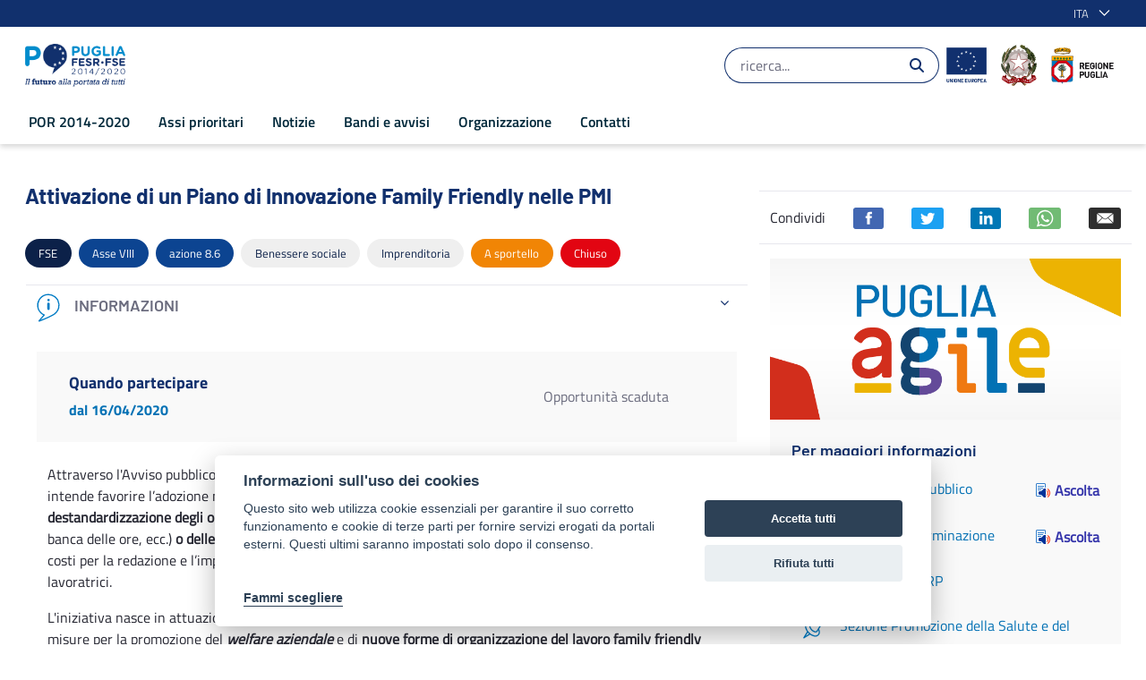

--- FILE ---
content_type: text/html;charset=UTF-8
request_url: https://por.regione.puglia.it/-/piano-family-friendly-pmi?redirect=%2F-%2Ffamily-friendly-pmi-disimpegno-risorse%3Fredirect%3D%252Fnotizie%253Fp_p_id%253Dcom_liferay_asset_publisher_web_portlet_AssetPublisherPortlet_INSTANCE_OiGfUNJMBQCz%2526p_p_lifecycle%253D0%2526p_p_state%253Dnormal%2526p_p_mode%253Dview%2526p_r_p_categoryId%253D203287%2526_com_liferay_asset_publisher_web_portlet_AssetPublisherPortlet_INSTANCE_OiGfUNJMBQCz_cur%253D2%2526_com_liferay_asset_publisher_web_portlet_AssetPublisherPortlet_INSTANCE_OiGfUNJMBQCz_delta%253D4
body_size: 48959
content:


































	
		
			<!DOCTYPE html>





























































<html class="ltr" dir="ltr" lang="it-IT">

	<head>

			<title>Attivazione di un Piano di Innovazione Family Friendly nelle PMI - POR Puglia 2014-2020</title>	


			<meta content="initial-scale=1.0, width=device-width" name="viewport" />
			<meta property="og:url" content="https://por.regione.puglia.it/-/piano-family-friendly-pmi?redirect=%2F-%2Ffamily-friendly-pmi-disimpegno-risorse%3Fredirect%3D%252Fnotizie%253Fp_p_id%253Dcom_liferay_asset_publisher_web_portlet_AssetPublisherPortlet_INSTANCE_OiGfUNJMBQCz%2526p_p_lifecycle%253D0%2526p_p_state%253Dnormal%2526p_p_mode%253Dview%2526p_r_p_categoryId%253D203287%2526_com_liferay_asset_publisher_web_portlet_AssetPublisherPortlet_INSTANCE_OiGfUNJMBQCz_cur%253D2%2526_com_liferay_asset_publisher_web_portlet_AssetPublisherPortlet_INSTANCE_OiGfUNJMBQCz_delta%253D4" />
			<meta property="og:type" content="article" />
			<meta property="og:title" content="Attivazione di un Piano di Innovazione Family Friendly nelle PMI - POR Puglia 2014-2020" />
			<meta property="og:description" content="" />
			<meta property="og:image" content="https://por.regione.puglia.it/documents/43777/354108/puglia-agile.png/ee166506-e67f-d691-1a95-d3fa4879b2ea?t=1587056390109" />

			<meta name="twitter:card" content="summary" />
			<meta name="twitter:site" content="https://por.regione.puglia.it/-/piano-family-friendly-pmi?redirect=%2F-%2Ffamily-friendly-pmi-disimpegno-risorse%3Fredirect%3D%252Fnotizie%253Fp_p_id%253Dcom_liferay_asset_publisher_web_portlet_AssetPublisherPortlet_INSTANCE_OiGfUNJMBQCz%2526p_p_lifecycle%253D0%2526p_p_state%253Dnormal%2526p_p_mode%253Dview%2526p_r_p_categoryId%253D203287%2526_com_liferay_asset_publisher_web_portlet_AssetPublisherPortlet_INSTANCE_OiGfUNJMBQCz_cur%253D2%2526_com_liferay_asset_publisher_web_portlet_AssetPublisherPortlet_INSTANCE_OiGfUNJMBQCz_delta%253D4" />
			<meta name="twitter:title" content="Attivazione di un Piano di Innovazione Family Friendly nelle PMI - POR Puglia 2014-2020" />
			<meta name="twitter:description" content="" />
			<meta name="twitter:image" content="https://por.regione.puglia.it/documents/43777/354108/puglia-agile.png/ee166506-e67f-d691-1a95-d3fa4879b2ea?t=1587056390109" />




































<meta content="text/html; charset=UTF-8" http-equiv="content-type" />









<meta content="promuovere interventi per il benessere sociale,far crescere la tua impresa,asse viii,imprenditoria,benessere sociale,a sportello,8.6,chiuso,media impresa,micro impresa,piccola impresa,impresa,fse" lang="it-IT" name="keywords" />


<script data-senna-track="temporary">var Liferay = window.Liferay || {};Liferay.Icons = Liferay.Icons || {};Liferay.Icons.basePath = '/o/icons';Liferay.Icons.spritemap = 'https://por.regione.puglia.it/o/por-theme/images/clay/icons.svg';Liferay.Icons.systemSpritemap = 'https://por.regione.puglia.it/o/por-theme/images/clay/icons.svg';</script>
<script data-senna-track="permanent" src="/o/frontend-js-jquery-web/jquery/jquery.min.js?&mac=yOHIs4bcW3qRhMdjyI0Zo0brM0I=&browserId=chrome&languageId=it_IT" type="text/javascript"></script><script data-senna-track="permanent" src="/o/frontend-js-jquery-web/jquery/init.js?&mac=vYtaQGLEwayI2KMp3ovbcTQtZVU=&browserId=chrome&languageId=it_IT" type="text/javascript"></script><script data-senna-track="permanent" src="/o/frontend-js-jquery-web/jquery/ajax.js?&mac=oBTgsLtnTiplpsR5SuV2x46X+VQ=&browserId=chrome&languageId=it_IT" type="text/javascript"></script><script data-senna-track="permanent" src="/o/frontend-js-jquery-web/jquery/bootstrap.bundle.min.js?&mac=JlpzPLf7xIH9JRCmWaha1VyTyJU=&browserId=chrome&languageId=it_IT" type="text/javascript"></script><script data-senna-track="permanent" src="/o/frontend-js-jquery-web/jquery/collapsible_search.js?&mac=lEjSNVkre7Qm2ssh4B7qNO3z9do=&browserId=chrome&languageId=it_IT" type="text/javascript"></script><script data-senna-track="permanent" src="/o/frontend-js-jquery-web/jquery/fm.js?&mac=dvlJa6TJ4wrY9YMQajXrUSWbBfM=&browserId=chrome&languageId=it_IT" type="text/javascript"></script><script data-senna-track="permanent" src="/o/frontend-js-jquery-web/jquery/form.js?&mac=lV8M+MLs2qnl/93OFjT3c7z6810=&browserId=chrome&languageId=it_IT" type="text/javascript"></script><script data-senna-track="permanent" src="/o/frontend-js-jquery-web/jquery/popper.min.js?&mac=bbzoiu4VtC8pCD33oHUTzztIa6A=&browserId=chrome&languageId=it_IT" type="text/javascript"></script><script data-senna-track="permanent" src="/o/frontend-js-jquery-web/jquery/side_navigation.js?&mac=bRmUf1w47lefBMr069JXYVGOZ/E=&browserId=chrome&languageId=it_IT" type="text/javascript"></script>
<link data-senna-track="permanent" href="/o/frontend-theme-font-awesome-web/css/main.css?&mac=UTeCeONYcyhwFY2ArFOj9Fgf2RU=&browserId=chrome&languageId=it_IT&themeId=portheme_WAR_portheme" rel="stylesheet" type="text/css" />
<link data-senna-track="temporary" href="https://por.regione.puglia.it/-/piano-family-friendly-pmi" rel="canonical" />
<link data-senna-track="temporary" href="https://por.regione.puglia.it/-/piano-family-friendly-pmi" hreflang="it-IT" rel="alternate" />
<link data-senna-track="temporary" href="https://por.regione.puglia.it/en/-/piano-family-friendly-pmi" hreflang="en-US" rel="alternate" />
<link data-senna-track="temporary" href="https://por.regione.puglia.it/-/piano-family-friendly-pmi" hreflang="x-default" rel="alternate" />

<meta property="og:locale" content="it_IT">
<meta property="og:locale:alternate" content="it_IT">
<meta property="og:locale:alternate" content="en_US">
<meta property="og:site_name" content="POR Puglia 2014-2020">
<meta property="og:title" content="Attivazione di un Piano di Innovazione Family Friendly nelle PMI - POR Puglia 2014-2020 - POR">
<meta property="og:type" content="website">
<meta property="og:url" content="https://por.regione.puglia.it/-/piano-family-friendly-pmi">


<link href="https://por.regione.puglia.it/o/por-theme/images/favicon.ico" rel="icon" />



<link class="lfr-css-file" data-senna-track="temporary" href="https://por.regione.puglia.it/o/por-theme/css/clay.css?browserId=chrome&amp;themeId=portheme_WAR_portheme&amp;languageId=it_IT&amp;t=1698948284000" id="liferayAUICSS" rel="stylesheet" type="text/css" />









	

	





	



	

		<link data-senna-track="temporary" href="https://por.regione.puglia.it/o/asset-publisher-web/css/main.css?browserId=chrome&amp;themeId=portheme_WAR_portheme&amp;languageId=it_IT&amp;t=1676905600000" id="ce313938" rel="stylesheet" type="text/css" />

	

		<link data-senna-track="temporary" href="https://por.regione.puglia.it/o/journal-content-web/css/main.css?browserId=chrome&amp;themeId=portheme_WAR_portheme&amp;languageId=it_IT&amp;t=1655952680000" id="b019f133" rel="stylesheet" type="text/css" />

	

		<link data-senna-track="temporary" href="https://por.regione.puglia.it/o/product-navigation-product-menu-web/css/main.css?browserId=chrome&amp;themeId=portheme_WAR_portheme&amp;languageId=it_IT&amp;t=1655283160000" id="10e5a8b8" rel="stylesheet" type="text/css" />

	

		<link data-senna-track="temporary" href="https://por.regione.puglia.it/o/portal-search-web/css/main.css?browserId=chrome&amp;themeId=portheme_WAR_portheme&amp;languageId=it_IT&amp;t=1655952156000" id="5ed90809" rel="stylesheet" type="text/css" />

	

		<link data-senna-track="temporary" href="https://por.regione.puglia.it/o/com.liferay.product.navigation.user.personal.bar.web/css/main.css?browserId=chrome&amp;themeId=portheme_WAR_portheme&amp;languageId=it_IT&amp;t=1641969472000" id="ef8ae747" rel="stylesheet" type="text/css" />

	

		<link data-senna-track="temporary" href="https://por.regione.puglia.it/o/site-navigation-language-web/css/main.css?browserId=chrome&amp;themeId=portheme_WAR_portheme&amp;languageId=it_IT&amp;t=1655277956000" id="6ff6f09d" rel="stylesheet" type="text/css" />

	

		<link data-senna-track="temporary" href="https://por.regione.puglia.it/o/site-navigation-menu-web/css/main.css?browserId=chrome&amp;themeId=portheme_WAR_portheme&amp;languageId=it_IT&amp;t=1655946838000" id="a736d2bc" rel="stylesheet" type="text/css" />

	







<script data-senna-track="temporary" type="text/javascript">
	// <![CDATA[
		var Liferay = Liferay || {};

		Liferay.Browser = {
			acceptsGzip: function() {
				return true;
			},

			

			getMajorVersion: function() {
				return 131.0;
			},

			getRevision: function() {
				return '537.36';
			},
			getVersion: function() {
				return '131.0';
			},

			

			isAir: function() {
				return false;
			},
			isChrome: function() {
				return true;
			},
			isEdge: function() {
				return false;
			},
			isFirefox: function() {
				return false;
			},
			isGecko: function() {
				return true;
			},
			isIe: function() {
				return false;
			},
			isIphone: function() {
				return false;
			},
			isLinux: function() {
				return false;
			},
			isMac: function() {
				return true;
			},
			isMobile: function() {
				return false;
			},
			isMozilla: function() {
				return false;
			},
			isOpera: function() {
				return false;
			},
			isRtf: function() {
				return true;
			},
			isSafari: function() {
				return true;
			},
			isSun: function() {
				return false;
			},
			isWebKit: function() {
				return true;
			},
			isWindows: function() {
				return false;
			}
		};

		Liferay.Data = Liferay.Data || {};

		Liferay.Data.ICONS_INLINE_SVG = true;

		Liferay.Data.NAV_SELECTOR = '#navigation';

		Liferay.Data.NAV_SELECTOR_MOBILE = '#navigationCollapse';

		Liferay.Data.isCustomizationView = function() {
			return false;
		};

		Liferay.Data.notices = [
			
		];

		(function () {
			var available = {};

			var direction = {};

			

				available['en_US'] = 'inglese\x20\x28Stati\x20Uniti\x29';
				direction['en_US'] = 'ltr';

			

				available['it_IT'] = 'italiano\x20\x28Italia\x29';
				direction['it_IT'] = 'ltr';

			

			Liferay.Language = {
				available,
				direction,
				get: function(key) {
					return key;
				}
			};
		})();

		var featureFlags = {};

		Liferay.FeatureFlags = Object.keys(featureFlags).reduce(
			(acc, key) => ({
				...acc, [key]: Boolean(featureFlags[key])
			}), {}
		);

		Liferay.PortletKeys = {
			DOCUMENT_LIBRARY: 'com_liferay_document_library_web_portlet_DLPortlet',
			DYNAMIC_DATA_MAPPING: 'com_liferay_dynamic_data_mapping_web_portlet_DDMPortlet',
			ITEM_SELECTOR: 'com_liferay_item_selector_web_portlet_ItemSelectorPortlet'
		};

		Liferay.PropsValues = {
			JAVASCRIPT_SINGLE_PAGE_APPLICATION_TIMEOUT: 0,
			UPLOAD_SERVLET_REQUEST_IMPL_MAX_SIZE: 104857600
		};

		Liferay.ThemeDisplay = {

			

			
				getLayoutId: function() {
					return '34';
				},

				

				getLayoutRelativeControlPanelURL: function() {
					return '/group/por/~/control_panel/manage?p_p_id=com_liferay_asset_publisher_web_portlet_AssetPublisherPortlet_INSTANCE_zLUV2eE6nj7W';
				},

				getLayoutRelativeURL: function() {
					return '/bando';
				},
				getLayoutURL: function() {
					return 'https://por.regione.puglia.it/bando';
				},
				getParentLayoutId: function() {
					return '32';
				},
				isControlPanel: function() {
					return false;
				},
				isPrivateLayout: function() {
					return 'false';
				},
				isVirtualLayout: function() {
					return false;
				},
			

			getBCP47LanguageId: function() {
				return 'it-IT';
			},
			getCanonicalURL: function() {

				

				return 'https\x3a\x2f\x2fpor\x2eregione\x2epuglia\x2eit\x2f-\x2fpiano-family-friendly-pmi';
			},
			getCDNBaseURL: function() {
				return 'https://por.regione.puglia.it';
			},
			getCDNDynamicResourcesHost: function() {
				return '';
			},
			getCDNHost: function() {
				return '';
			},
			getCompanyGroupId: function() {
				return '20135';
			},
			getCompanyId: function() {
				return '20099';
			},
			getDefaultLanguageId: function() {
				return 'it_IT';
			},
			getDoAsUserIdEncoded: function() {
				return '';
			},
			getLanguageId: function() {
				return 'it_IT';
			},
			getParentGroupId: function() {
				return '43777';
			},
			getPathContext: function() {
				return '';
			},
			getPathImage: function() {
				return '/image';
			},
			getPathJavaScript: function() {
				return '/o/frontend-js-web';
			},
			getPathMain: function() {
				return '/c';
			},
			getPathThemeImages: function() {
				return 'https://por.regione.puglia.it/o/por-theme/images';
			},
			getPathThemeRoot: function() {
				return '/o/por-theme';
			},
			getPlid: function() {
				return '63439';
			},
			getPortalURL: function() {
				return 'https://por.regione.puglia.it';
			},
			getRealUserId: function() {
				return '20103';
			},
			getScopeGroupId: function() {
				return '43777';
			},
			getScopeGroupIdOrLiveGroupId: function() {
				return '43777';
			},
			getSessionId: function() {
				return '';
			},
			getSiteAdminURL: function() {
				return 'https://por.regione.puglia.it/group/por/~/control_panel/manage?p_p_lifecycle=0&p_p_state=maximized&p_p_mode=view';
			},
			getSiteGroupId: function() {
				return '43777';
			},
			getURLControlPanel: function() {
				return '/group/control_panel?refererPlid=63439';
			},
			getURLHome: function() {
				return 'https\x3a\x2f\x2fpor\x2eregione\x2epuglia\x2eit\x2fweb\x2fpor';
			},
			getUserEmailAddress: function() {
				return '';
			},
			getUserId: function() {
				return '20103';
			},
			getUserName: function() {
				return '';
			},
			isAddSessionIdToURL: function() {
				return false;
			},
			isImpersonated: function() {
				return false;
			},
			isSignedIn: function() {
				return false;
			},

			isStagedPortlet: function() {
				
					
						return true;
					
					
			},

			isStateExclusive: function() {
				return false;
			},
			isStateMaximized: function() {
				return false;
			},
			isStatePopUp: function() {
				return false;
			}
		};

		var themeDisplay = Liferay.ThemeDisplay;

		Liferay.AUI = {

			

			getCombine: function() {
				return false;
			},
			getComboPath: function() {
				return '/combo/?browserId=chrome&minifierType=&languageId=it_IT&t=1698608463398&';
			},
			getDateFormat: function() {
				return '%d/%m/%Y';
			},
			getEditorCKEditorPath: function() {
				return '/o/frontend-editor-ckeditor-web';
			},
			getFilter: function() {
				var filter = 'raw';

				
					

				return filter;
			},
			getFilterConfig: function() {
				var instance = this;

				var filterConfig = null;

				if (!instance.getCombine()) {
					filterConfig = {
						replaceStr: '.js' + instance.getStaticResourceURLParams(),
						searchExp: '\\.js$'
					};
				}

				return filterConfig;
			},
			getJavaScriptRootPath: function() {
				return '/o/frontend-js-web';
			},
			getPortletRootPath: function() {
				return '/html/portlet';
			},
			getStaticResourceURLParams: function() {
				return '?browserId=chrome&minifierType=&languageId=it_IT&t=1698608463398';
			}
		};

		Liferay.authToken = '6keQ9gRN';

		

		Liferay.currentURL = '\x2f-\x2fpiano-family-friendly-pmi\x3fredirect\x3d\x252F-\x252Ffamily-friendly-pmi-disimpegno-risorse\x253Fredirect\x253D\x25252Fnotizie\x25253Fp_p_id\x25253Dcom_liferay_asset_publisher_web_portlet_AssetPublisherPortlet_INSTANCE_OiGfUNJMBQCz\x252526p_p_lifecycle\x25253D0\x252526p_p_state\x25253Dnormal\x252526p_p_mode\x25253Dview\x252526p_r_p_categoryId\x25253D203287\x252526_com_liferay_asset_publisher_web_portlet_AssetPublisherPortlet_INSTANCE_OiGfUNJMBQCz_cur\x25253D2\x252526_com_liferay_asset_publisher_web_portlet_AssetPublisherPortlet_INSTANCE_OiGfUNJMBQCz_delta\x25253D4';
		Liferay.currentURLEncoded = '\x252F-\x252Fpiano-family-friendly-pmi\x253Fredirect\x253D\x25252F-\x25252Ffamily-friendly-pmi-disimpegno-risorse\x25253Fredirect\x25253D\x2525252Fnotizie\x2525253Fp_p_id\x2525253Dcom_liferay_asset_publisher_web_portlet_AssetPublisherPortlet_INSTANCE_OiGfUNJMBQCz\x25252526p_p_lifecycle\x2525253D0\x25252526p_p_state\x2525253Dnormal\x25252526p_p_mode\x2525253Dview\x25252526p_r_p_categoryId\x2525253D203287\x25252526_com_liferay_asset_publisher_web_portlet_AssetPublisherPortlet_INSTANCE_OiGfUNJMBQCz_cur\x2525253D2\x25252526_com_liferay_asset_publisher_web_portlet_AssetPublisherPortlet_INSTANCE_OiGfUNJMBQCz_delta\x2525253D4';
	// ]]>
</script>

<script data-senna-track="temporary" type="text/javascript">window.__CONFIG__= {basePath: '',combine: false, defaultURLParams: {languageId: 'it_IT'}, explainResolutions: false, exposeGlobal: false, logLevel: 'warn', namespace:'Liferay', reportMismatchedAnonymousModules: 'warn', resolvePath: '/o/js_resolve_modules', url: 'https://por.regione.puglia.it', waitTimeout: 30000};</script><script data-senna-track="permanent" src="/o/frontend-js-loader-modules-extender/loader.js?&mac=8TOodH/f/0adFbM2161Kv7ZtPbo=&browserId=chrome&languageId=it_IT" type="text/javascript"></script><script data-senna-track="permanent" src="/o/frontend-js-aui-web/aui/aui/aui.js" type="text/javascript"></script>
<script data-senna-track="permanent" src="/o/frontend-js-aui-web/liferay/modules.js" type="text/javascript"></script>
<script data-senna-track="permanent" src="/o/frontend-js-aui-web/liferay/aui_sandbox.js" type="text/javascript"></script>
<script data-senna-track="permanent" src="/o/frontend-js-aui-web/aui/attribute-base/attribute-base.js" type="text/javascript"></script>
<script data-senna-track="permanent" src="/o/frontend-js-aui-web/aui/attribute-complex/attribute-complex.js" type="text/javascript"></script>
<script data-senna-track="permanent" src="/o/frontend-js-aui-web/aui/attribute-core/attribute-core.js" type="text/javascript"></script>
<script data-senna-track="permanent" src="/o/frontend-js-aui-web/aui/attribute-observable/attribute-observable.js" type="text/javascript"></script>
<script data-senna-track="permanent" src="/o/frontend-js-aui-web/aui/attribute-extras/attribute-extras.js" type="text/javascript"></script>
<script data-senna-track="permanent" src="/o/frontend-js-aui-web/aui/event-custom-base/event-custom-base.js" type="text/javascript"></script>
<script data-senna-track="permanent" src="/o/frontend-js-aui-web/aui/event-custom-complex/event-custom-complex.js" type="text/javascript"></script>
<script data-senna-track="permanent" src="/o/frontend-js-aui-web/aui/oop/oop.js" type="text/javascript"></script>
<script data-senna-track="permanent" src="/o/frontend-js-aui-web/aui/aui-base-lang/aui-base-lang.js" type="text/javascript"></script>
<script data-senna-track="permanent" src="/o/frontend-js-aui-web/liferay/dependency.js" type="text/javascript"></script>
<script data-senna-track="permanent" src="/o/frontend-js-aui-web/liferay/util.js" type="text/javascript"></script>
<script data-senna-track="permanent" src="/o/frontend-js-web/liferay/dom_task_runner.js" type="text/javascript"></script>
<script data-senna-track="permanent" src="/o/frontend-js-web/liferay/events.js" type="text/javascript"></script>
<script data-senna-track="permanent" src="/o/frontend-js-web/liferay/lazy_load.js" type="text/javascript"></script>
<script data-senna-track="permanent" src="/o/frontend-js-web/liferay/liferay.js" type="text/javascript"></script>
<script data-senna-track="permanent" src="/o/frontend-js-web/liferay/global.bundle.js" type="text/javascript"></script>
<script data-senna-track="permanent" src="/o/frontend-js-web/liferay/portlet.js" type="text/javascript"></script>
<script data-senna-track="permanent" src="/o/frontend-js-web/liferay/workflow.js" type="text/javascript"></script>
<script data-senna-track="permanent" src="/o/frontend-js-module-launcher/webpack_federation.js" type="text/javascript"></script>
<script data-senna-track="temporary" type="text/javascript">try {var MODULE_MAIN='null';var MODULE_PATH='/o/por2.0-theme';/* TODO: delete me

Liferay.Loader.define('jquery', function() {
	return window.jQuery;
});

Liferay.Loader.addModule({
	name: 'slick',
	dependencies: ['jquery'],
	path: MODULE_PATH + '/js/vendor/slick-1.8.0-modified.js',
	anonymous: false
});
*/} catch(error) {console.error(error);}try {var MODULE_MAIN='null';var MODULE_PATH='/o/por-theme';/* TODO: delete me

Liferay.Loader.define('jquery', function() {
	return window.jQuery;
});

Liferay.Loader.addModule({
	name: 'slick',
	dependencies: ['jquery'],
	path: MODULE_PATH + '/js/vendor/slick-1.8.0-modified.js',
	anonymous: false
});
*/} catch(error) {console.error(error);}try {var MODULE_MAIN='product-navigation-simulation-device@6.0.20/index';var MODULE_PATH='/o/product-navigation-simulation-device';AUI().applyConfig({groups:{"navigation-simulation-device":{base:MODULE_PATH+"/js/",combine:Liferay.AUI.getCombine(),filter:Liferay.AUI.getFilterConfig(),modules:{"liferay-product-navigation-simulation-device":{path:"product_navigation_simulation_device.js",requires:["aui-dialog-iframe-deprecated","aui-event-input","aui-modal","liferay-portlet-base","liferay-product-navigation-control-menu","liferay-util-window","liferay-widget-size-animation-plugin"]}},root:MODULE_PATH+"/js/"}}});
} catch(error) {console.error(error);}try {var MODULE_MAIN='@liferay/frontend-js-state-web@1.0.13/index';var MODULE_PATH='/o/frontend-js-state-web';AUI().applyConfig({groups:{state:{mainModule:MODULE_MAIN}}});
} catch(error) {console.error(error);}try {var MODULE_MAIN='@liferay/frontend-js-react-web@5.0.21/index';var MODULE_PATH='/o/frontend-js-react-web';AUI().applyConfig({groups:{react:{mainModule:MODULE_MAIN}}});
} catch(error) {console.error(error);}try {var MODULE_MAIN='frontend-js-components-web@2.0.33/index';var MODULE_PATH='/o/frontend-js-components-web';AUI().applyConfig({groups:{components:{mainModule:MODULE_MAIN}}});
} catch(error) {console.error(error);}try {var MODULE_MAIN='journal-web@5.0.80/index';var MODULE_PATH='/o/journal-web';AUI().applyConfig({groups:{journal:{base:MODULE_PATH+"/js/",combine:Liferay.AUI.getCombine(),filter:Liferay.AUI.getFilterConfig(),modules:{"liferay-journal-navigation":{path:"navigation.js",requires:["aui-component","liferay-portlet-base","liferay-search-container"]},"liferay-portlet-journal":{path:"main.js",requires:["aui-base","aui-dialog-iframe-deprecated","liferay-portlet-base","liferay-util-window"]}},root:MODULE_PATH+"/js/"}}});
} catch(error) {console.error(error);}try {var MODULE_MAIN='layout-taglib@9.0.0/index';var MODULE_PATH='/o/layout-taglib';AUI().applyConfig({groups:{"layout-taglib":{base:MODULE_PATH+"/",combine:Liferay.AUI.getCombine(),filter:Liferay.AUI.getFilterConfig(),modules:{"liferay-layouts-tree":{path:"layouts_tree/js/layouts_tree.js",requires:["aui-tree-view"]},"liferay-layouts-tree-check-content-display-page":{path:"layouts_tree/js/layouts_tree_check_content_display_page.js",requires:["aui-component","plugin"]},"liferay-layouts-tree-node-radio":{path:"layouts_tree/js/layouts_tree_node_radio.js",requires:["aui-tree-node"]},"liferay-layouts-tree-node-task":{path:"layouts_tree/js/layouts_tree_node_task.js",requires:["aui-tree-node"]},"liferay-layouts-tree-radio":{path:"layouts_tree/js/layouts_tree_radio.js",requires:["aui-tree-node","liferay-layouts-tree-node-radio"]},"liferay-layouts-tree-selectable":{path:"layouts_tree/js/layouts_tree_selectable.js",requires:["liferay-layouts-tree-node-task"]},"liferay-layouts-tree-state":{path:"layouts_tree/js/layouts_tree_state.js",requires:["aui-base"]}},root:MODULE_PATH+"/"}}});
} catch(error) {console.error(error);}try {var MODULE_MAIN='staging-processes-web@5.0.24/index';var MODULE_PATH='/o/staging-processes-web';AUI().applyConfig({groups:{stagingprocessesweb:{base:MODULE_PATH+"/",combine:Liferay.AUI.getCombine(),filter:Liferay.AUI.getFilterConfig(),modules:{"liferay-staging-processes-export-import":{path:"js/main.js",requires:["aui-datatype","aui-dialog-iframe-deprecated","aui-modal","aui-parse-content","aui-toggler","aui-tree-view","liferay-portlet-base","liferay-util-window"]}},root:MODULE_PATH+"/"}}});
} catch(error) {console.error(error);}try {var MODULE_MAIN='frontend-editor-alloyeditor-web@5.0.25/index';var MODULE_PATH='/o/frontend-editor-alloyeditor-web';AUI().applyConfig({groups:{alloyeditor:{base:MODULE_PATH+"/js/",combine:Liferay.AUI.getCombine(),filter:Liferay.AUI.getFilterConfig(),modules:{"liferay-alloy-editor":{path:"alloyeditor.js",requires:["aui-component","liferay-portlet-base","timers"]},"liferay-alloy-editor-source":{path:"alloyeditor_source.js",requires:["aui-debounce","liferay-fullscreen-source-editor","liferay-source-editor","plugin"]}},root:MODULE_PATH+"/js/"}}});
} catch(error) {console.error(error);}try {var MODULE_MAIN='product-navigation-taglib@6.0.24/index';var MODULE_PATH='/o/product-navigation-taglib';AUI().applyConfig({groups:{controlmenu:{base:MODULE_PATH+"/",combine:Liferay.AUI.getCombine(),filter:Liferay.AUI.getFilterConfig(),modules:{"liferay-product-navigation-control-menu":{path:"control_menu/js/product_navigation_control_menu.js",requires:["aui-node","event-touch"]}},root:MODULE_PATH+"/"}}});
} catch(error) {console.error(error);}try {var MODULE_MAIN='@liferay/document-library-web@6.0.89/document_library/js/index';var MODULE_PATH='/o/document-library-web';AUI().applyConfig({groups:{dl:{base:MODULE_PATH+"/document_library/js/legacy/",combine:Liferay.AUI.getCombine(),filter:Liferay.AUI.getFilterConfig(),modules:{"document-library-upload":{path:"upload.js",requires:["aui-component","aui-data-set-deprecated","aui-overlay-manager-deprecated","aui-overlay-mask-deprecated","aui-parse-content","aui-progressbar","aui-template-deprecated","aui-tooltip","liferay-history-manager","liferay-search-container","querystring-parse-simple","uploader"]},"liferay-document-library":{path:"main.js",requires:["document-library-upload","liferay-portlet-base"]}},root:MODULE_PATH+"/document_library/js/legacy/"}}});
} catch(error) {console.error(error);}try {var MODULE_MAIN='exportimport-web@5.0.34/index';var MODULE_PATH='/o/exportimport-web';AUI().applyConfig({groups:{exportimportweb:{base:MODULE_PATH+"/",combine:Liferay.AUI.getCombine(),filter:Liferay.AUI.getFilterConfig(),modules:{"liferay-export-import-export-import":{path:"js/main.js",requires:["aui-datatype","aui-dialog-iframe-deprecated","aui-modal","aui-parse-content","aui-toggler","aui-tree-view","liferay-portlet-base","liferay-util-window"]}},root:MODULE_PATH+"/"}}});
} catch(error) {console.error(error);}try {var MODULE_MAIN='invitation-invite-members-web@5.0.17/index';var MODULE_PATH='/o/invitation-invite-members-web';AUI().applyConfig({groups:{"invite-members":{base:MODULE_PATH+"/invite_members/js/",combine:Liferay.AUI.getCombine(),filter:Liferay.AUI.getFilterConfig(),modules:{"liferay-portlet-invite-members":{path:"main.js",requires:["aui-base","autocomplete-base","datasource-io","datatype-number","liferay-portlet-base","liferay-util-window","node-core"]}},root:MODULE_PATH+"/invite_members/js/"}}});
} catch(error) {console.error(error);}try {var MODULE_MAIN='item-selector-taglib@5.2.8/index.es';var MODULE_PATH='/o/item-selector-taglib';AUI().applyConfig({groups:{"item-selector-taglib":{base:MODULE_PATH+"/",combine:Liferay.AUI.getCombine(),filter:Liferay.AUI.getFilterConfig(),modules:{"liferay-image-selector":{path:"image_selector/js/image_selector.js",requires:["aui-base","liferay-item-selector-dialog","liferay-portlet-base","uploader"]}},root:MODULE_PATH+"/"}}});
} catch(error) {console.error(error);}try {var MODULE_MAIN='@liferay/frontend-taglib@7.0.11/index';var MODULE_PATH='/o/frontend-taglib';AUI().applyConfig({groups:{"frontend-taglib":{base:MODULE_PATH+"/",combine:Liferay.AUI.getCombine(),filter:Liferay.AUI.getFilterConfig(),modules:{"liferay-management-bar":{path:"management_bar/js/management_bar.js",requires:["aui-component","liferay-portlet-base"]},"liferay-sidebar-panel":{path:"sidebar_panel/js/sidebar_panel.js",requires:["aui-base","aui-debounce","aui-parse-content","liferay-portlet-base"]}},root:MODULE_PATH+"/"}}});
} catch(error) {console.error(error);}try {var MODULE_MAIN='contacts-web@5.0.27/index';var MODULE_PATH='/o/contacts-web';AUI().applyConfig({groups:{contactscenter:{base:MODULE_PATH+"/js/",combine:Liferay.AUI.getCombine(),filter:Liferay.AUI.getFilterConfig(),modules:{"liferay-contacts-center":{path:"main.js",requires:["aui-io-plugin-deprecated","aui-toolbar","autocomplete-base","datasource-io","json-parse","liferay-portlet-base","liferay-util-window"]}},root:MODULE_PATH+"/js/"}}});
} catch(error) {console.error(error);}try {var MODULE_MAIN='staging-taglib@7.0.19/index';var MODULE_PATH='/o/staging-taglib';AUI().applyConfig({groups:{stagingTaglib:{base:MODULE_PATH+"/",combine:Liferay.AUI.getCombine(),filter:Liferay.AUI.getFilterConfig(),modules:{"liferay-export-import-management-bar-button":{path:"export_import_entity_management_bar_button/js/main.js",requires:["aui-component","liferay-search-container","liferay-search-container-select"]}},root:MODULE_PATH+"/"}}});
} catch(error) {console.error(error);}try {var MODULE_MAIN='dynamic-data-mapping-web@5.0.49/index';var MODULE_PATH='/o/dynamic-data-mapping-web';!function(){var a=Liferay.AUI;AUI().applyConfig({groups:{ddm:{base:MODULE_PATH+"/js/",combine:Liferay.AUI.getCombine(),filter:a.getFilterConfig(),modules:{"liferay-ddm-form":{path:"ddm_form.js",requires:["aui-base","aui-datatable","aui-datatype","aui-image-viewer","aui-parse-content","aui-set","aui-sortable-list","json","liferay-form","liferay-layouts-tree","liferay-layouts-tree-radio","liferay-layouts-tree-selectable","liferay-map-base","liferay-translation-manager","liferay-util-window"]},"liferay-portlet-dynamic-data-mapping":{condition:{trigger:"liferay-document-library"},path:"main.js",requires:["arraysort","aui-form-builder-deprecated","aui-form-validator","aui-map","aui-text-unicode","json","liferay-menu","liferay-translation-manager","liferay-util-window","text"]},"liferay-portlet-dynamic-data-mapping-custom-fields":{condition:{trigger:"liferay-document-library"},path:"custom_fields.js",requires:["liferay-portlet-dynamic-data-mapping"]}},root:MODULE_PATH+"/js/"}}})}();
} catch(error) {console.error(error);}try {var MODULE_MAIN='portal-search-web@6.0.52/index';var MODULE_PATH='/o/portal-search-web';AUI().applyConfig({groups:{search:{base:MODULE_PATH+"/js/",combine:Liferay.AUI.getCombine(),filter:Liferay.AUI.getFilterConfig(),modules:{"liferay-search-bar":{path:"search_bar.js",requires:[]},"liferay-search-custom-filter":{path:"custom_filter.js",requires:[]},"liferay-search-facet-util":{path:"facet_util.js",requires:[]},"liferay-search-modified-facet":{path:"modified_facet.js",requires:["aui-form-validator","liferay-search-facet-util"]},"liferay-search-modified-facet-configuration":{path:"modified_facet_configuration.js",requires:["aui-node"]},"liferay-search-sort-configuration":{path:"sort_configuration.js",requires:["aui-node"]},"liferay-search-sort-util":{path:"sort_util.js",requires:[]}},root:MODULE_PATH+"/js/"}}});
} catch(error) {console.error(error);}try {var MODULE_MAIN='portal-workflow-task-web@5.0.32/index';var MODULE_PATH='/o/portal-workflow-task-web';AUI().applyConfig({groups:{workflowtasks:{base:MODULE_PATH+"/js/",combine:Liferay.AUI.getCombine(),filter:Liferay.AUI.getFilterConfig(),modules:{"liferay-workflow-tasks":{path:"main.js",requires:["liferay-util-window"]}},root:MODULE_PATH+"/js/"}}});
} catch(error) {console.error(error);}try {var MODULE_MAIN='commerce-product-content-web@4.0.51/index';var MODULE_PATH='/o/commerce-product-content-web';AUI().applyConfig({groups:{productcontent:{base:MODULE_PATH+"/js/",combine:Liferay.AUI.getCombine(),modules:{"liferay-commerce-product-content":{path:"product_content.js",requires:["aui-base","aui-io-request","aui-parse-content","liferay-portlet-base","liferay-portlet-url"]}},root:MODULE_PATH+"/js/"}}});
} catch(error) {console.error(error);}try {var MODULE_MAIN='calendar-web@5.0.40/index';var MODULE_PATH='/o/calendar-web';AUI().applyConfig({groups:{calendar:{base:MODULE_PATH+"/js/",combine:Liferay.AUI.getCombine(),filter:Liferay.AUI.getFilterConfig(),modules:{"liferay-calendar-a11y":{path:"calendar_a11y.js",requires:["calendar"]},"liferay-calendar-container":{path:"calendar_container.js",requires:["aui-alert","aui-base","aui-component","liferay-portlet-base"]},"liferay-calendar-date-picker-sanitizer":{path:"date_picker_sanitizer.js",requires:["aui-base"]},"liferay-calendar-interval-selector":{path:"interval_selector.js",requires:["aui-base","liferay-portlet-base"]},"liferay-calendar-interval-selector-scheduler-event-link":{path:"interval_selector_scheduler_event_link.js",requires:["aui-base","liferay-portlet-base"]},"liferay-calendar-list":{path:"calendar_list.js",requires:["aui-template-deprecated","liferay-scheduler"]},"liferay-calendar-message-util":{path:"message_util.js",requires:["liferay-util-window"]},"liferay-calendar-recurrence-converter":{path:"recurrence_converter.js",requires:[]},"liferay-calendar-recurrence-dialog":{path:"recurrence.js",requires:["aui-base","liferay-calendar-recurrence-util"]},"liferay-calendar-recurrence-util":{path:"recurrence_util.js",requires:["aui-base","liferay-util-window"]},"liferay-calendar-reminders":{path:"calendar_reminders.js",requires:["aui-base"]},"liferay-calendar-remote-services":{path:"remote_services.js",requires:["aui-base","aui-component","liferay-calendar-util","liferay-portlet-base"]},"liferay-calendar-session-listener":{path:"session_listener.js",requires:["aui-base","liferay-scheduler"]},"liferay-calendar-simple-color-picker":{path:"simple_color_picker.js",requires:["aui-base","aui-template-deprecated"]},"liferay-calendar-simple-menu":{path:"simple_menu.js",requires:["aui-base","aui-template-deprecated","event-outside","event-touch","widget-modality","widget-position","widget-position-align","widget-position-constrain","widget-stack","widget-stdmod"]},"liferay-calendar-util":{path:"calendar_util.js",requires:["aui-datatype","aui-io","aui-scheduler","aui-toolbar","autocomplete","autocomplete-highlighters"]},"liferay-scheduler":{path:"scheduler.js",requires:["async-queue","aui-datatype","aui-scheduler","dd-plugin","liferay-calendar-a11y","liferay-calendar-message-util","liferay-calendar-recurrence-converter","liferay-calendar-recurrence-util","liferay-calendar-util","liferay-scheduler-event-recorder","liferay-scheduler-models","promise","resize-plugin"]},"liferay-scheduler-event-recorder":{path:"scheduler_event_recorder.js",requires:["dd-plugin","liferay-calendar-util","resize-plugin"]},"liferay-scheduler-models":{path:"scheduler_models.js",requires:["aui-datatype","dd-plugin","liferay-calendar-util"]}},root:MODULE_PATH+"/js/"}}});
} catch(error) {console.error(error);}try {var MODULE_MAIN='segments-simulation-web@3.0.13/index';var MODULE_PATH='/o/segments-simulation-web';AUI().applyConfig({groups:{segmentssimulation:{base:MODULE_PATH+"/js/",combine:Liferay.AUI.getCombine(),filter:Liferay.AUI.getFilterConfig(),modules:{"liferay-portlet-segments-simulation":{path:"main.js",requires:["aui-base","liferay-portlet-base"]}},root:MODULE_PATH+"/js/"}}});
} catch(error) {console.error(error);}try {var MODULE_MAIN='commerce-frontend-impl@4.0.23/index';var MODULE_PATH='/o/commerce-frontend-impl';AUI().applyConfig({groups:{commercefrontend:{base:MODULE_PATH+"/js/",combine:Liferay.AUI.getCombine(),modules:{"liferay-commerce-frontend-asset-categories-selector":{path:"liferay_commerce_frontend_asset_categories_selector.js",requires:["aui-tree","liferay-commerce-frontend-asset-tag-selector"]},"liferay-commerce-frontend-asset-tag-selector":{path:"liferay_commerce_frontend_asset_tag_selector.js",requires:["aui-io-plugin-deprecated","aui-live-search-deprecated","aui-template-deprecated","aui-textboxlist-deprecated","datasource-cache","liferay-service-datasource"]},"liferay-commerce-frontend-management-bar-state":{condition:{trigger:"liferay-management-bar"},path:"management_bar_state.js",requires:["liferay-management-bar"]}},root:MODULE_PATH+"/js/"}}});
} catch(error) {console.error(error);}</script>


<script data-senna-track="temporary" type="text/javascript">
	// <![CDATA[
		
			
				
		

		

		
	// ]]>
</script>





	
		

			

			
		
		



	
		

			

			
		
	












	

	





	



	



















<link class="lfr-css-file" data-senna-track="temporary" href="https://por.regione.puglia.it/o/por-theme/css/main.css?browserId=chrome&amp;themeId=portheme_WAR_portheme&amp;languageId=it_IT&amp;t=1698948284000" id="liferayThemeCSS" rel="stylesheet" type="text/css" />




	<style data-senna-track="temporary" type="text/css">
		html:not(#__):not(#___) .cadmin.alert-container {
    display: none;
}
	</style>





	<style data-senna-track="temporary" type="text/css">

		

			

		

			

		

			

		

			

		

			

		

			

		

			

				

					

#p_p_id_com_liferay_site_navigation_language_web_portlet_SiteNavigationLanguagePortlet_ .portlet-content {

}




				

			

		

			

		

			

				

					

#p_p_id_com_liferay_site_navigation_menu_web_portlet_SiteNavigationMenuPortlet_ .portlet-content {

}




				

			

		

	</style>


<link href="/o/commerce-frontend-js/styles/main.css" rel="stylesheet"type="text/css" /><style data-senna-track="temporary" type="text/css">
</style>
<script type="text/javascript">
// <![CDATA[
Liferay.Loader.require('@liferay/frontend-js-state-web@1.0.13', function(_liferayFrontendJsStateWeb1013) {
try {
(function() {
var FrontendJsState = _liferayFrontendJsStateWeb1013;

})();
} catch (err) {
	console.error(err);
}
});
// ]]>
</script><script type="text/javascript">
// <![CDATA[
Liferay.on(
	'ddmFieldBlur', function(event) {
		if (window.Analytics) {
			Analytics.send(
				'fieldBlurred',
				'Form',
				{
					fieldName: event.fieldName,
					focusDuration: event.focusDuration,
					formId: event.formId,
					page: event.page
				}
			);
		}
	}
);

Liferay.on(
	'ddmFieldFocus', function(event) {
		if (window.Analytics) {
			Analytics.send(
				'fieldFocused',
				'Form',
				{
					fieldName: event.fieldName,
					formId: event.formId,
					page: event.page
				}
			);
		}
	}
);

Liferay.on(
	'ddmFormPageShow', function(event) {
		if (window.Analytics) {
			Analytics.send(
				'pageViewed',
				'Form',
				{
					formId: event.formId,
					page: event.page,
					title: event.title
				}
			);
		}
	}
);

Liferay.on(
	'ddmFormSubmit', function(event) {
		if (window.Analytics) {
			Analytics.send(
				'formSubmitted',
				'Form',
				{
					formId: event.formId
				}
			);
		}
	}
);

Liferay.on(
	'ddmFormView', function(event) {
		if (window.Analytics) {
			Analytics.send(
				'formViewed',
				'Form',
				{
					formId: event.formId,
					title: event.title
				}
			);
		}
	}
);
// ]]>
</script>



















<script data-senna-track="temporary" type="text/javascript">
	if (window.Analytics) {
		window._com_liferay_document_library_analytics_isViewFileEntry = false;
	}
</script>

















		<script type="text/javascript">
			  window.rsConf = {general: {usePost: true}};
		</script>
		<script src="//cdn1.readspeaker.com/script/10632/webReader/webReader.js?pids=wr" type="text/javascript"></script>
		<script type="text/javascript" src="/o/por-theme/js/vendor/splide.min.js"></script>
		<script type="text/javascript" src="/o/por-theme/js/vendor/jquery.nicescroll.min.js"></script>
		<script type="text/javascript" src="/o/por-theme/js/vendor/slick-1.8.0-modified.js"></script>
		
	</head>

	<body class="controls-visible chrome  yui3-skin-sam signed-out public-page site">














































	<nav aria-label="Collegamenti Veloci" class="bg-dark d-none d-xl-block quick-access-nav text-center text-white" id="lajw_quickAccessNav">
		<h1 class="sr-only">Navigazione</h1>

		<ul class="list-unstyled mb-0">
			
				<li>
					<a class="d-block p-2 sr-only sr-only-focusable text-reset" href="#main-content">
						Salta al contenuto
					</a>
				</li>
			

			
		</ul>
	</nav>















































































		<div class="pt-0" id="wrapper">
<header id="banner">
	<div class="navbar navbar-classic">
		<div class="col-md-12 mobile-shadow">
			<div class="d-md-block">
				<div class="row d-flex align-content-baseline justify-content-end utility">
					<div class="container">
						<div class="col-md-auto d-flex justify-content-center align-items-center languages">
							





































	

	<div class="portlet-boundary portlet-boundary_com_liferay_site_navigation_language_web_portlet_SiteNavigationLanguagePortlet_  portlet-static portlet-static-end portlet-barebone portlet-language " id="p_p_id_com_liferay_site_navigation_language_web_portlet_SiteNavigationLanguagePortlet_">
		<span id="p_com_liferay_site_navigation_language_web_portlet_SiteNavigationLanguagePortlet"></span>




	

	
		
			




































	
		
<section class="portlet" id="portlet_com_liferay_site_navigation_language_web_portlet_SiteNavigationLanguagePortlet">


	<div class="portlet-content">



		
			<div class=" portlet-content-container">
				


	<div class="portlet-body">



	
		
			
				
					















































	

				

				
					
						


	

		































































	

		<div class="d-flex flex-row">
		<div class="dropdown nav-item por-language-selector">
						<a aria-expanded="false" aria-haspopup="true" class="dropdown-toggle nav-link p-0" data-toggle="dropdown" href="#1" role="button">
							<span class="navbar-text-truncate mx-2">ITA</span>
<svg class="lexicon-icon lexicon-icon-angle-down" role="presentation" viewBox="0 0 512 512" ><use xlink:href="https://por.regione.puglia.it/o/por-theme/images/clay/icons.svg#angle-down" /></svg>						</a>
			<div aria-labelledby="" class="dropdown-menu">
						<h4 class="my-0">
<a href="/c/portal/update_language?p_l_id=63439&amp;redirect=%2F-%2Fpiano-family-friendly-pmi%3Fredirect%3D%252F-%252Ffamily-friendly-pmi-disimpegno-risorse%253Fredirect%253D%25252Fnotizie%25253Fp_p_id%25253Dcom_liferay_asset_publisher_web_portlet_AssetPublisherPortlet_INSTANCE_OiGfUNJMBQCz%252526p_p_lifecycle%25253D0%252526p_p_state%25253Dnormal%252526p_p_mode%25253Dview%252526p_r_p_categoryId%25253D203287%252526_com_liferay_asset_publisher_web_portlet_AssetPublisherPortlet_INSTANCE_OiGfUNJMBQCz_cur%25253D2%252526_com_liferay_asset_publisher_web_portlet_AssetPublisherPortlet_INSTANCE_OiGfUNJMBQCz_delta%25253D4&amp;languageId=en_US" class="dropdown-item language-entry-short-text" lang="en-US" >ENG</a>						</h4>
			</div>
		</div>
	</div>



	
	
					
				
			
		
	
	


	</div>

			</div>
		
	</div>
</section>
	

		
		







	</div>






						</div>
					</div>
				</div>
				<div class="container d-flex flex-column">
					<div class="row">
						<div class="col-12">
							<!-- <div style="width: 1248px;"> -->
								<div class="py-3 d-flex justify-content-between align-items-center logo-header">
									<a class="d-none logo custom-logo align-items-center d-md-inline-flex logo-md" href="https://por.regione.puglia.it" title="Vai a ">
										<div class="logo-desktop">
											<img alt="" class="mr-2" height="48" src="/image/layout_set_logo?img_id=63843&amp;t=1768345336544" />
										</div>
									</a>
									<div class="d-none d-md-block d-lg-flex align-items-center por-header-search">
										<div>






































	

	<div class="portlet-boundary portlet-boundary_com_liferay_portal_search_web_search_bar_portlet_SearchBarPortlet_  portlet-static portlet-static-end portlet-barebone portlet-search-bar " id="p_p_id_com_liferay_portal_search_web_search_bar_portlet_SearchBarPortlet_INSTANCE_templateSearch_">
		<span id="p_com_liferay_portal_search_web_search_bar_portlet_SearchBarPortlet_INSTANCE_templateSearch"></span>




	

	
		
			




































	
		
<section class="portlet" id="portlet_com_liferay_portal_search_web_search_bar_portlet_SearchBarPortlet_INSTANCE_templateSearch">


	<div class="portlet-content">



		
			<div class=" portlet-content-container">
				


	<div class="portlet-body">



	
		
			
				
					















































	

				

				
					
						


	

		


















	
	
		
			
			
				

























































<form action="https://por.regione.puglia.it/search" class="form  " data-fm-namespace="_com_liferay_portal_search_web_search_bar_portlet_SearchBarPortlet_INSTANCE_templateSearch_" id="_com_liferay_portal_search_web_search_bar_portlet_SearchBarPortlet_INSTANCE_templateSearch_fm" method="get" name="_com_liferay_portal_search_web_search_bar_portlet_SearchBarPortlet_INSTANCE_templateSearch_fm" >
	

	








































































	

		

		
			
				<input  class="field form-control"  id="_com_liferay_portal_search_web_search_bar_portlet_SearchBarPortlet_INSTANCE_templateSearch_formDate"    name="_com_liferay_portal_search_web_search_bar_portlet_SearchBarPortlet_INSTANCE_templateSearch_formDate"     type="hidden" value="1769030241680"   />
			
		

		
	









					

					

					





































						<div class="search-bar">
							








































































	

		

		
			
				<input  class="field search-bar-empty-search-input form-control"  id="_com_liferay_portal_search_web_search_bar_portlet_SearchBarPortlet_INSTANCE_templateSearch_emptySearchEnabled"    name="_com_liferay_portal_search_web_search_bar_portlet_SearchBarPortlet_INSTANCE_templateSearch_emptySearchEnabled"     type="hidden" value="false"   />
			
		

		
	










							<div class="input-group search-bar-simple">
								
									
									
										<div class="input-group-item search-bar-keywords-input-wrapper">
											<input aria-label="Ricerca" class="form-control input-group-inset input-group-inset-after search-bar-keywords-input" data-qa-id="searchInput" id="xqvr___q" name="q" placeholder="ricerca..." title="Ricerca" type="text" value="" />

											








































































	

		

		
			
				<input  class="field form-control"  id="_com_liferay_portal_search_web_search_bar_portlet_SearchBarPortlet_INSTANCE_templateSearch_scope"    name="_com_liferay_portal_search_web_search_bar_portlet_SearchBarPortlet_INSTANCE_templateSearch_scope"     type="hidden" value=""   />
			
		

		
	










											<div class="input-group-inset-item input-group-inset-item-after">
												<button class="btn btn-monospaced btn-unstyled" type="submit" aria-label="Invia" ><span class="inline-item"><svg class="lexicon-icon lexicon-icon-search" role="presentation" viewBox="0 0 512 512"><use xlink:href="https://por.regione.puglia.it/o/por-theme/images/clay/icons.svg#search" /></svg></span></button>
											</div>
										</div>
									
								
							</div>
						</div>
					
				























































	

	
</form>



<script type="text/javascript">
// <![CDATA[
AUI().use('liferay-form', function(A) {(function() {var $ = AUI.$;var _ = AUI._;
	Liferay.Form.register(
		{
			id: '_com_liferay_portal_search_web_search_bar_portlet_SearchBarPortlet_INSTANCE_templateSearch_fm'

			
				, fieldRules: [

					

				]
			

			

			, validateOnBlur: true
		}
	);

	var onDestroyPortlet = function(event) {
		if (event.portletId === 'com_liferay_portal_search_web_search_bar_portlet_SearchBarPortlet_INSTANCE_templateSearch') {
			delete Liferay.Form._INSTANCES['_com_liferay_portal_search_web_search_bar_portlet_SearchBarPortlet_INSTANCE_templateSearch_fm'];
		}
	};

	Liferay.on('destroyPortlet', onDestroyPortlet);

	

	Liferay.fire(
		'_com_liferay_portal_search_web_search_bar_portlet_SearchBarPortlet_INSTANCE_templateSearch_formReady',
		{
			formName: '_com_liferay_portal_search_web_search_bar_portlet_SearchBarPortlet_INSTANCE_templateSearch_fm'
		}
	);
})();});
// ]]>
</script>

				<script type="text/javascript">
// <![CDATA[
AUI().use('liferay-search-bar', function(A) {(function() {var $ = AUI.$;var _ = AUI._;
					new Liferay.Search.SearchBar(A.one('#_com_liferay_portal_search_web_search_bar_portlet_SearchBarPortlet_INSTANCE_templateSearch_fm'));
				})();});
// ]]>
</script>
			
		
	


	
	
					
				
			
		
	
	


	</div>

			</div>
		
	</div>
</section>
	

		
		







	</div>






										</div>
										
										<a href="https://europa.eu/european-union/index_it" target="_blank"><img class="mx-2" alt="European Union" style="width:45px" src="https://por.regione.puglia.it/o/por-theme/images/custom/badges/ue.svg"></a>
										<a href="https://www.mise.gov.it/index.php/it" target="_blank"><img class="mx-2" alt="Repubblica Italiana" style="width:40px" src="https://por.regione.puglia.it/o/por-theme/images/custom/badges/Rep-Italia.svg"></a>
										<a href="http://www.regione.puglia.it" target="_blank"><img class="mx-2" alt="Regione Puglia" style="width:70px" src="https://por.regione.puglia.it/o/por-theme/images/custom/badges/puglia.svg"></a>
										
									
									</div>
								</div>
							<!-- </div> -->
						</div>
					</div>
				</div>
			</div>

			<div class="d-block d-sm-block d-md-none mobile-header mb-2">
				<div class="d-none row utility"></div>
				<div class="row px-md-4">
					<div class="col-auto mr-auto logo">
						<a class="logo custom-logo logo-md" href="https://por.regione.puglia.it" title="Vai a ">
							<div class="row d-flex flex-row">
								<div class="col-auto pl-4">
									<img alt="" height="50" src="/image/layout_set_logo?img_id=63843&amp;t=1768345336544" />
								</div>
							</div>
						</a>
					</div>
					<div class="col-auto align-self-center por-header-search">
						<i class="icon-large icon-search"></i>
					</div>
					<div class="col-auto align-self-center px-4">
						<i class="icon-large icon-reorder button-open-menu-mobile"></i>
					</div>
				</div>
				<div class="row header-search-form" style="display: none">
					<div class="col px-4 py-2">






































	

	<div class="portlet-boundary portlet-boundary_com_liferay_portal_search_web_search_bar_portlet_SearchBarPortlet_  portlet-static portlet-static-end portlet-barebone portlet-search-bar " id="p_p_id_com_liferay_portal_search_web_search_bar_portlet_SearchBarPortlet_INSTANCE_templateSearch_">
		<span id="p_com_liferay_portal_search_web_search_bar_portlet_SearchBarPortlet_INSTANCE_templateSearch"></span>




	

	
		
			




































	
		
<section class="portlet" id="portlet_com_liferay_portal_search_web_search_bar_portlet_SearchBarPortlet_INSTANCE_templateSearch">


	<div class="portlet-content">



		
			<div class=" portlet-content-container">
				


	<div class="portlet-body">



	
		
			
				
					















































	

				

				
					
						


	

		


















	
	
		
			
			
				

























































<form action="https://por.regione.puglia.it/search" class="form  " data-fm-namespace="_com_liferay_portal_search_web_search_bar_portlet_SearchBarPortlet_INSTANCE_templateSearch_" id="_com_liferay_portal_search_web_search_bar_portlet_SearchBarPortlet_INSTANCE_templateSearch_fm" method="get" name="_com_liferay_portal_search_web_search_bar_portlet_SearchBarPortlet_INSTANCE_templateSearch_fm" >
	

	








































































	

		

		
			
				<input  class="field form-control"  id="_com_liferay_portal_search_web_search_bar_portlet_SearchBarPortlet_INSTANCE_templateSearch_formDate"    name="_com_liferay_portal_search_web_search_bar_portlet_SearchBarPortlet_INSTANCE_templateSearch_formDate"     type="hidden" value="1769030241683"   />
			
		

		
	









					

					

					





































						<div class="search-bar">
							








































































	

		

		
			
				<input  class="field search-bar-empty-search-input form-control"  id="_com_liferay_portal_search_web_search_bar_portlet_SearchBarPortlet_INSTANCE_templateSearch_emptySearchEnabled"    name="_com_liferay_portal_search_web_search_bar_portlet_SearchBarPortlet_INSTANCE_templateSearch_emptySearchEnabled"     type="hidden" value="false"   />
			
		

		
	










							<div class="input-group search-bar-simple">
								
									
									
										<div class="input-group-item search-bar-keywords-input-wrapper">
											<input aria-label="Ricerca" class="form-control input-group-inset input-group-inset-after search-bar-keywords-input" data-qa-id="searchInput" id="zdha___q" name="q" placeholder="ricerca..." title="Ricerca" type="text" value="" />

											








































































	

		

		
			
				<input  class="field form-control"  id="_com_liferay_portal_search_web_search_bar_portlet_SearchBarPortlet_INSTANCE_templateSearch_scope"    name="_com_liferay_portal_search_web_search_bar_portlet_SearchBarPortlet_INSTANCE_templateSearch_scope"     type="hidden" value=""   />
			
		

		
	










											<div class="input-group-inset-item input-group-inset-item-after">
												<button class="btn btn-monospaced btn-unstyled" type="submit" aria-label="Invia" ><span class="inline-item"><svg class="lexicon-icon lexicon-icon-search" role="presentation" viewBox="0 0 512 512"><use xlink:href="https://por.regione.puglia.it/o/por-theme/images/clay/icons.svg#search" /></svg></span></button>
											</div>
										</div>
									
								
							</div>
						</div>
					
				























































	

	
</form>



<script type="text/javascript">
// <![CDATA[
AUI().use('liferay-form', function(A) {(function() {var $ = AUI.$;var _ = AUI._;
	Liferay.Form.register(
		{
			id: '_com_liferay_portal_search_web_search_bar_portlet_SearchBarPortlet_INSTANCE_templateSearch_fm'

			
				, fieldRules: [

					

				]
			

			

			, validateOnBlur: true
		}
	);

	var onDestroyPortlet = function(event) {
		if (event.portletId === 'com_liferay_portal_search_web_search_bar_portlet_SearchBarPortlet_INSTANCE_templateSearch') {
			delete Liferay.Form._INSTANCES['_com_liferay_portal_search_web_search_bar_portlet_SearchBarPortlet_INSTANCE_templateSearch_fm'];
		}
	};

	Liferay.on('destroyPortlet', onDestroyPortlet);

	

	Liferay.fire(
		'_com_liferay_portal_search_web_search_bar_portlet_SearchBarPortlet_INSTANCE_templateSearch_formReady',
		{
			formName: '_com_liferay_portal_search_web_search_bar_portlet_SearchBarPortlet_INSTANCE_templateSearch_fm'
		}
	);
})();});
// ]]>
</script>

				<script type="text/javascript">
// <![CDATA[
AUI().use('liferay-search-bar', function(A) {(function() {var $ = AUI.$;var _ = AUI._;
					new Liferay.Search.SearchBar(A.one('#_com_liferay_portal_search_web_search_bar_portlet_SearchBarPortlet_INSTANCE_templateSearch_fm'));
				})();});
// ]]>
</script>
			
		
	


	
	
					
				
			
		
	
	


	</div>

			</div>
		
	</div>
</section>
	

		
		







	</div>






					</div>
				</div>
			</div>
			<div class="menu-desktop">
	<div class="row">
		<div class="col-md-12 p-0">
			<div class="navigation-menu" aria-expanded="false">






































	

	<div class="portlet-boundary portlet-boundary_com_liferay_site_navigation_menu_web_portlet_SiteNavigationMenuPortlet_  portlet-static portlet-static-end portlet-barebone portlet-navigation " id="p_p_id_com_liferay_site_navigation_menu_web_portlet_SiteNavigationMenuPortlet_">
		<span id="p_com_liferay_site_navigation_menu_web_portlet_SiteNavigationMenuPortlet"></span>




	

	
		
			




































	
		
<section class="portlet" id="portlet_com_liferay_site_navigation_menu_web_portlet_SiteNavigationMenuPortlet">


	<div class="portlet-content">



		
			<div class=" portlet-content-container">
				


	<div class="portlet-body">



	
		
			
				
					















































	

				

				
					
						


	

		




















	

		

		
			
					
	<div class="container">
		<div class="row">
			<div class="col">
				<div class="">
					<div class="d-none d-md-block sidebar-desktop">
						<div id="navbar_com_liferay_site_navigation_menu_web_portlet_SiteNavigationMenuPortlet">
							<ul aria-label="Pagine Sito" class="custom_scroll_red nav navbar-nav nav-tabs navbar-site" role="menubar">






										<li class="lfr-nav-item nav-item dropdown"  id="layout_222627" role="presentation">
											<a
												href='javascript:void(0)'
												class="nav-link py-2 px-1 dropdown-toggle dropdown-item text-center"
												role="menuitem"

											>
												<span class="menu-title">
													POR 2014-2020
												</span>
											</a>

												<ul aria-expanded="false" class="child-menu dropdown-menu rounded-0 scroller" role="menu">





															<li class="lfr-nav-item nav-item" id="layout_125154" role="presentation">
																<div aria-orientation="vertical" class="" role="tablist">
																	<div aria-expanded="false" class="child-menu " role="menu">
																		<div
																			class="d-inline-flex m-0 p-0 bg-white panel-header"
																			role="tab"
																		>
																			<a
																				class="dropdown-item bg-white"
																				style="max-width: 90%"
																				href='https://por.regione.puglia.it/por'
																				
																				
																			>
																				<span class="">
																					Programma Regionale Operativo
																				</span>
																			</a>
																			<button
																				aria-controls="collapse-1"
																				aria-expanded="false"
																				data-parent="#navbar_com_liferay_site_navigation_menu_web_portlet_SiteNavigationMenuPortlet"
																				data-target="#accordion1Collapse1"
																				data-toggle="collapse"
																				id="accordion1Heading1"
																				type="button"
																				class="collapsed collapse-icon btn btn-link text-muted"
																			>
																			</button>
																		</div>
																	</div>
																</div>
															</li>





															<li class="lfr-nav-item nav-item" id="layout_125155" role="presentation">
																<div aria-orientation="vertical" class="" role="tablist">
																	<div aria-expanded="false" class="child-menu " role="menu">
																		<div
																			class="d-inline-flex m-0 p-0 bg-white panel-header"
																			role="tab"
																		>
																			<a
																				class="dropdown-item bg-white"
																				style="max-width: 90%"
																				href='https://por.regione.puglia.it/fesr'
																				
																				
																			>
																				<span class="">
																					Fondo Europeo di Sviluppo Regionale
																				</span>
																			</a>
																			<button
																				aria-controls="collapse-2"
																				aria-expanded="false"
																				data-parent="#navbar_com_liferay_site_navigation_menu_web_portlet_SiteNavigationMenuPortlet"
																				data-target="#accordion1Collapse2"
																				data-toggle="collapse"
																				id="accordion1Heading2"
																				type="button"
																				class="collapsed collapse-icon btn btn-link text-muted"
																			>
																			</button>
																		</div>
																	</div>
																</div>
															</li>





															<li class="lfr-nav-item nav-item" id="layout_125156" role="presentation">
																<div aria-orientation="vertical" class="" role="tablist">
																	<div aria-expanded="false" class="child-menu " role="menu">
																		<div
																			class="d-inline-flex m-0 p-0 bg-white panel-header"
																			role="tab"
																		>
																			<a
																				class="dropdown-item bg-white"
																				style="max-width: 90%"
																				href='https://por.regione.puglia.it/fse'
																				
																				
																			>
																				<span class="">
																					Fondo Sociale Europeo
																				</span>
																			</a>
																			<button
																				aria-controls="collapse-3"
																				aria-expanded="false"
																				data-parent="#navbar_com_liferay_site_navigation_menu_web_portlet_SiteNavigationMenuPortlet"
																				data-target="#accordion1Collapse3"
																				data-toggle="collapse"
																				id="accordion1Heading3"
																				type="button"
																				class="collapsed collapse-icon btn btn-link text-muted"
																			>
																			</button>
																		</div>
																	</div>
																</div>
															</li>





															<li class="lfr-nav-item nav-item" id="layout_125157" role="presentation">
																<div aria-orientation="vertical" class="" role="tablist">
																	<div aria-expanded="false" class="child-menu " role="menu">
																		<div
																			class="d-inline-flex m-0 p-0 bg-white panel-header"
																			role="tab"
																		>
																			<a
																				class="dropdown-item bg-white"
																				style="max-width: 90%"
																				href='https://por.regione.puglia.it/regolamenti-ue-2014-2020'
																				
																				
																			>
																				<span class="">
																					Regolamenti UE 2014-2020
																				</span>
																			</a>
																			<button
																				aria-controls="collapse-4"
																				aria-expanded="false"
																				data-parent="#navbar_com_liferay_site_navigation_menu_web_portlet_SiteNavigationMenuPortlet"
																				data-target="#accordion1Collapse4"
																				data-toggle="collapse"
																				id="accordion1Heading4"
																				type="button"
																				class="collapsed collapse-icon btn btn-link text-muted"
																			>
																			</button>
																		</div>
																	</div>
																</div>
															</li>





															<li class="lfr-nav-item nav-item" id="layout_125159" role="presentation">
																<div aria-orientation="vertical" class="" role="tablist">
																	<div aria-expanded="false" class="child-menu " role="menu">
																		<div
																			class="d-inline-flex m-0 p-0 bg-white panel-header"
																			role="tab"
																		>
																			<a
																				class="dropdown-item bg-white"
																				style="max-width: 90%"
																				href='https://por.regione.puglia.it/smart-puglia-2020'
																				
																				
																			>
																				<span class="">
																					S3 - Smart Puglia 2020
																				</span>
																			</a>
																			<button
																				aria-controls="collapse-5"
																				aria-expanded="false"
																				data-parent="#navbar_com_liferay_site_navigation_menu_web_portlet_SiteNavigationMenuPortlet"
																				data-target="#accordion1Collapse5"
																				data-toggle="collapse"
																				id="accordion1Heading5"
																				type="button"
																				class="collapsed collapse-icon btn btn-link text-muted"
																			>
																			</button>
																		</div>
																	</div>
																</div>
															</li>





															<li class="lfr-nav-item nav-item" id="layout_125161" role="presentation">
																<div aria-orientation="vertical" class="" role="tablist">
																	<div aria-expanded="false" class="child-menu " role="menu">
																		<div
																			class="d-inline-flex m-0 p-0 bg-white panel-header"
																			role="tab"
																		>
																			<a
																				class="dropdown-item bg-white"
																				style="max-width: 90%"
																				href='https://por.regione.puglia.it/strategia-di-comunicazione'
																				
																				
																			>
																				<span class="">
																					Strategia di comunicazione
																				</span>
																			</a>
																			<button
																				aria-controls="collapse-6"
																				aria-expanded="false"
																				data-parent="#navbar_com_liferay_site_navigation_menu_web_portlet_SiteNavigationMenuPortlet"
																				data-target="#accordion1Collapse6"
																				data-toggle="collapse"
																				id="accordion1Heading6"
																				type="button"
																				class="collapsed collapse-icon btn btn-link text-muted"
																			>
																			</button>
																		</div>
																	</div>
																</div>
															</li>





															<li class="lfr-nav-item nav-item" id="layout_478502" role="presentation">
																<div aria-orientation="vertical" class="" role="tablist">
																	<div aria-expanded="false" class="child-menu " role="menu">
																		<div
																			class="d-inline-flex m-0 p-0 bg-white panel-header"
																			role="tab"
																		>
																			<a
																				class="dropdown-item bg-white"
																				style="max-width: 90%"
																				href='https://por.regione.puglia.it/obblighi-di-comunicazione-dei-beneficiari'
																				
																				
																			>
																				<span class="">
																					Obblighi di comunicazione dei Beneficiari
																				</span>
																			</a>
																			<button
																				aria-controls="collapse-7"
																				aria-expanded="false"
																				data-parent="#navbar_com_liferay_site_navigation_menu_web_portlet_SiteNavigationMenuPortlet"
																				data-target="#accordion1Collapse7"
																				data-toggle="collapse"
																				id="accordion1Heading7"
																				type="button"
																				class="collapsed collapse-icon btn btn-link text-muted"
																			>
																			</button>
																		</div>
																	</div>
																</div>
															</li>





															<li class="lfr-nav-item nav-item" id="layout_346555" role="presentation">
																<div aria-orientation="vertical" class="" role="tablist">
																	<div aria-expanded="false" class="child-menu " role="menu">
																		<div
																			class="d-inline-flex m-0 p-0 bg-white panel-header"
																			role="tab"
																		>
																			<a
																				class="dropdown-item bg-white"
																				style="max-width: 90%"
																				href='https://por.regione.puglia.it/valutazione'
																				
																				
																			>
																				<span class="">
																					Valutazione
																				</span>
																			</a>
																			<button
																				aria-controls="collapse-8"
																				aria-expanded="false"
																				data-parent="#navbar_com_liferay_site_navigation_menu_web_portlet_SiteNavigationMenuPortlet"
																				data-target="#accordion1Collapse8"
																				data-toggle="collapse"
																				id="accordion1Heading8"
																				type="button"
																				class="collapsed collapse-icon btn btn-link text-muted"
																			>
																			</button>
																		</div>
																	</div>
																</div>
															</li>





															<li class="lfr-nav-item nav-item" id="layout_125160" role="presentation">
																<div aria-orientation="vertical" class="" role="tablist">
																	<div aria-expanded="false" class="child-menu " role="menu">
																		<div
																			class="d-inline-flex m-0 p-0 bg-white panel-header"
																			role="tab"
																		>
																			<a
																				class="dropdown-item bg-white"
																				style="max-width: 90%"
																				href='https://por.regione.puglia.it/comitato-di-sorveglianza'
																				
																				
																			>
																				<span class="">
																					Comitato di Sorveglianza
																				</span>
																			</a>
																			<button
																				aria-controls="collapse-9"
																				aria-expanded="false"
																				data-parent="#navbar_com_liferay_site_navigation_menu_web_portlet_SiteNavigationMenuPortlet"
																				data-target="#accordion1Collapse9"
																				data-toggle="collapse"
																				id="accordion1Heading9"
																				type="button"
																				class="collapsed collapse-icon btn btn-link text-muted"
																			>
																			</button>
																		</div>
																	</div>
																</div>
															</li>





															<li class="lfr-nav-item nav-item" id="layout_184038" role="presentation">
																<div aria-orientation="vertical" class="" role="tablist">
																	<div aria-expanded="false" class="child-menu " role="menu">
																		<div
																			class="d-inline-flex m-0 p-0 bg-white panel-header"
																			role="tab"
																		>
																			<a
																				class="dropdown-item bg-white"
																				style="max-width: 90%"
																				href='https://por.regione.puglia.it/politica-antifrode-del-por-puglia-fesr-fse-2014-2020'
																				
																				
																			>
																				<span class="">
																					Politica Antifrode del POR Puglia FESR-FSE 2014-2020
																				</span>
																			</a>
																			<button
																				aria-controls="collapse-10"
																				aria-expanded="false"
																				data-parent="#navbar_com_liferay_site_navigation_menu_web_portlet_SiteNavigationMenuPortlet"
																				data-target="#accordion1Collapse10"
																				data-toggle="collapse"
																				id="accordion1Heading10"
																				type="button"
																				class="collapsed collapse-icon btn btn-link text-muted"
																			>
																			</button>
																		</div>
																	</div>
																</div>
															</li>





															<li class="lfr-nav-item nav-item" id="layout_184044" role="presentation">
																<div aria-orientation="vertical" class="" role="tablist">
																	<div aria-expanded="false" class="child-menu " role="menu">
																		<div
																			class="d-inline-flex m-0 p-0 bg-white panel-header"
																			role="tab"
																		>
																			<a
																				class="dropdown-item bg-white"
																				style="max-width: 90%"
																				href='https://por.regione.puglia.it/documents/43777/165442/Modulo+per+la+segnalazione+di+presunte+irregolarit%C3%A0+-+condotte+illecite+nell+ambito+del+POR+Puglia+FESR-FSE+2014-2020.doc/3c3f811d-020d-9c27-4b40-ed1421279476?t=1563181252584&amp;download=true'
																				
																				
																			>
																				<span class="">
																					Modulo per la segnalazione di presunte irregolarità e condotte illecite
																				</span>
																			</a>
																			<button
																				aria-controls="collapse-11"
																				aria-expanded="false"
																				data-parent="#navbar_com_liferay_site_navigation_menu_web_portlet_SiteNavigationMenuPortlet"
																				data-target="#accordion1Collapse11"
																				data-toggle="collapse"
																				id="accordion1Heading11"
																				type="button"
																				class="collapsed collapse-icon btn btn-link text-muted"
																			>
																			</button>
																		</div>
																	</div>
																</div>
															</li>





															<li class="lfr-nav-item nav-item" id="layout_296052" role="presentation">
																<div aria-orientation="vertical" class="" role="tablist">
																	<div aria-expanded="false" class="child-menu " role="menu">
																		<div
																			class="d-inline-flex m-0 p-0 bg-white panel-header"
																			role="tab"
																		>
																			<a
																				class="dropdown-item bg-white"
																				style="max-width: 90%"
																				href='https://por.regione.puglia.it/elenco-beneficiari'
																				
																				
																			>
																				<span class="">
																					Elenco dei beneficiari
																				</span>
																			</a>
																			<button
																				aria-controls="collapse-12"
																				aria-expanded="false"
																				data-parent="#navbar_com_liferay_site_navigation_menu_web_portlet_SiteNavigationMenuPortlet"
																				data-target="#accordion1Collapse12"
																				data-toggle="collapse"
																				id="accordion1Heading12"
																				type="button"
																				class="collapsed collapse-icon btn btn-link text-muted"
																			>
																			</button>
																		</div>
																	</div>
																</div>
															</li>





															<li class="lfr-nav-item nav-item" id="layout_125162" role="presentation">
																<div aria-orientation="vertical" class="" role="tablist">
																	<div aria-expanded="false" class="child-menu " role="menu">
																		<div
																			class="d-inline-flex m-0 p-0 bg-white panel-header"
																			role="tab"
																		>
																			<a
																				class="dropdown-item bg-white"
																				style="max-width: 90%"
																				href='http://ambiente.regione.puglia.it/vas'
																				target="_blank"
																				
																			>
																				<span class="">
																					Consultazione Valutazione Ambientale Strategica
																				</span>
																			</a>
																			<button
																				aria-controls="collapse-13"
																				aria-expanded="false"
																				data-parent="#navbar_com_liferay_site_navigation_menu_web_portlet_SiteNavigationMenuPortlet"
																				data-target="#accordion1Collapse13"
																				data-toggle="collapse"
																				id="accordion1Heading13"
																				type="button"
																				class="collapsed collapse-icon btn btn-link text-muted"
																			>
																			</button>
																		</div>
																	</div>
																</div>
															</li>





															<li class="lfr-nav-item nav-item" id="layout_125163" role="presentation">
																<div aria-orientation="vertical" class="" role="tablist">
																	<div aria-expanded="false" class="child-menu " role="menu">
																		<div
																			class="d-inline-flex m-0 p-0 bg-white panel-header"
																			role="tab"
																		>
																			<a
																				class="dropdown-item bg-white"
																				style="max-width: 90%"
																				href='https://regione.puglia.it/web/pari-opportunita'
																				target="_blank"
																				
																			>
																				<span class="">
																					Principi di Pari Opportunità
																				</span>
																			</a>
																			<button
																				aria-controls="collapse-14"
																				aria-expanded="false"
																				data-parent="#navbar_com_liferay_site_navigation_menu_web_portlet_SiteNavigationMenuPortlet"
																				data-target="#accordion1Collapse14"
																				data-toggle="collapse"
																				id="accordion1Heading14"
																				type="button"
																				class="collapsed collapse-icon btn btn-link text-muted"
																			>
																			</button>
																		</div>
																	</div>
																</div>
															</li>
												</ul>
										</li>





										<li class="lfr-nav-item nav-item dropdown"  id="layout_222631" role="presentation">
											<a
												href='javascript:void(0)'
												class="nav-link py-2 px-1 dropdown-toggle dropdown-item text-center"
												role="menuitem"

											>
												<span class="menu-title">
													Assi prioritari
												</span>
											</a>

												<ul aria-expanded="false" class="child-menu dropdown-menu rounded-0 scroller" role="menu">





															<li class="lfr-nav-item nav-item" id="layout_101969" role="presentation">
																<div aria-orientation="vertical" class="" role="tablist">
																	<div aria-expanded="false" class="child-menu " role="menu">
																		<div
																			class="d-inline-flex m-0 p-0 bg-white panel-header"
																			role="tab"
																		>
																			<a
																				class="dropdown-item bg-white"
																				style="max-width: 90%"
																				href='https://por.regione.puglia.it/assi-prioritari'
																				
																				
																			>
																				<span class="">
																					Assi prioritari
																				</span>
																			</a>
																			<button
																				aria-controls="collapse-1"
																				aria-expanded="false"
																				data-parent="#navbar_com_liferay_site_navigation_menu_web_portlet_SiteNavigationMenuPortlet"
																				data-target="#accordion2Collapse1"
																				data-toggle="collapse"
																				id="accordion2Heading1"
																				type="button"
																				class="collapsed collapse-icon btn btn-link text-muted"
																			>
																			</button>
																		</div>
																	</div>
																</div>
															</li>





															<li class="lfr-nav-item nav-item" id="layout_101970" role="presentation">
																<div aria-orientation="vertical" class="" role="tablist">
																	<div aria-expanded="false" class="child-menu " role="menu">
																		<div
																			class="d-inline-flex m-0 p-0 bg-white panel-header"
																			role="tab"
																		>
																			<a
																				class="dropdown-item bg-white"
																				style="max-width: 90%"
																				href='https://por.regione.puglia.it/asse-i-ricerca-sviluppo-tecnologico-e-innovazione'
																				
																				
																			>
																				<span class="">
																					Asse I &#8211; Ricerca, Sviluppo Tecnologico e Innovazione
																				</span>
																			</a>
																			<button
																				aria-controls="collapse-2"
																				aria-expanded="false"
																				data-parent="#navbar_com_liferay_site_navigation_menu_web_portlet_SiteNavigationMenuPortlet"
																				data-target="#accordion2Collapse2"
																				data-toggle="collapse"
																				id="accordion2Heading2"
																				type="button"
																				class="collapsed collapse-icon btn btn-link text-muted"
																			>
																			</button>
																		</div>
																	</div>
																</div>
															</li>





															<li class="lfr-nav-item nav-item" id="layout_192115" role="presentation">
																<div aria-orientation="vertical" class="" role="tablist">
																	<div aria-expanded="false" class="child-menu " role="menu">
																		<div
																			class="d-inline-flex m-0 p-0 bg-white panel-header"
																			role="tab"
																		>
																			<a
																				class="dropdown-item bg-white"
																				style="max-width: 90%"
																				href='https://por.regione.puglia.it/asse-ii-migliorare-l-accesso-l-impiego-e-la-qualit%C3%A0-delle-tic'
																				
																				
																			>
																				<span class="">
																					Asse II &#8211; Migliorare l’accesso, l’impiego e la qualità  delle TIC
																				</span>
																			</a>
																			<button
																				aria-controls="collapse-3"
																				aria-expanded="false"
																				data-parent="#navbar_com_liferay_site_navigation_menu_web_portlet_SiteNavigationMenuPortlet"
																				data-target="#accordion2Collapse3"
																				data-toggle="collapse"
																				id="accordion2Heading3"
																				type="button"
																				class="collapsed collapse-icon btn btn-link text-muted"
																			>
																			</button>
																		</div>
																	</div>
																</div>
															</li>





															<li class="lfr-nav-item nav-item" id="layout_101972" role="presentation">
																<div aria-orientation="vertical" class="" role="tablist">
																	<div aria-expanded="false" class="child-menu " role="menu">
																		<div
																			class="d-inline-flex m-0 p-0 bg-white panel-header"
																			role="tab"
																		>
																			<a
																				class="dropdown-item bg-white"
																				style="max-width: 90%"
																				href='https://por.regione.puglia.it/asse-iii-competitivit%C3%A0-delle-piccole-e-medie-imprese'
																				
																				
																			>
																				<span class="">
																					Asse III &#8211; Competitività delle Piccole e Medie Imprese
																				</span>
																			</a>
																			<button
																				aria-controls="collapse-4"
																				aria-expanded="false"
																				data-parent="#navbar_com_liferay_site_navigation_menu_web_portlet_SiteNavigationMenuPortlet"
																				data-target="#accordion2Collapse4"
																				data-toggle="collapse"
																				id="accordion2Heading4"
																				type="button"
																				class="collapsed collapse-icon btn btn-link text-muted"
																			>
																			</button>
																		</div>
																	</div>
																</div>
															</li>





															<li class="lfr-nav-item nav-item" id="layout_101973" role="presentation">
																<div aria-orientation="vertical" class="" role="tablist">
																	<div aria-expanded="false" class="child-menu " role="menu">
																		<div
																			class="d-inline-flex m-0 p-0 bg-white panel-header"
																			role="tab"
																		>
																			<a
																				class="dropdown-item bg-white"
																				style="max-width: 90%"
																				href='https://por.regione.puglia.it/asse-iv-energia-sostenibile-e-qualit%C3%A0-della-vita1'
																				
																				
																			>
																				<span class="">
																					Asse IV &#8211; Energia sostenibile e qualità della vita
																				</span>
																			</a>
																			<button
																				aria-controls="collapse-5"
																				aria-expanded="false"
																				data-parent="#navbar_com_liferay_site_navigation_menu_web_portlet_SiteNavigationMenuPortlet"
																				data-target="#accordion2Collapse5"
																				data-toggle="collapse"
																				id="accordion2Heading5"
																				type="button"
																				class="collapsed collapse-icon btn btn-link text-muted"
																			>
																			</button>
																		</div>
																	</div>
																</div>
															</li>





															<li class="lfr-nav-item nav-item" id="layout_101974" role="presentation">
																<div aria-orientation="vertical" class="" role="tablist">
																	<div aria-expanded="false" class="child-menu " role="menu">
																		<div
																			class="d-inline-flex m-0 p-0 bg-white panel-header"
																			role="tab"
																		>
																			<a
																				class="dropdown-item bg-white"
																				style="max-width: 90%"
																				href='https://por.regione.puglia.it/asse-v-adattamento-al-cambiamento-climatico-prevenzione-e-gestione-dei-rischi'
																				
																				
																			>
																				<span class="">
																					Asse V &#8211; Adattamento al Cambiamento Climatico,  Prevenzione e Gestione dei Rischi
																				</span>
																			</a>
																			<button
																				aria-controls="collapse-6"
																				aria-expanded="false"
																				data-parent="#navbar_com_liferay_site_navigation_menu_web_portlet_SiteNavigationMenuPortlet"
																				data-target="#accordion2Collapse6"
																				data-toggle="collapse"
																				id="accordion2Heading6"
																				type="button"
																				class="collapsed collapse-icon btn btn-link text-muted"
																			>
																			</button>
																		</div>
																	</div>
																</div>
															</li>





															<li class="lfr-nav-item nav-item" id="layout_101975" role="presentation">
																<div aria-orientation="vertical" class="" role="tablist">
																	<div aria-expanded="false" class="child-menu " role="menu">
																		<div
																			class="d-inline-flex m-0 p-0 bg-white panel-header"
																			role="tab"
																		>
																			<a
																				class="dropdown-item bg-white"
																				style="max-width: 90%"
																				href='https://por.regione.puglia.it/asse-vi-tutela-dell-ambiente-e-promozione-delle-risorse-naturali-e-culturali'
																				
																				
																			>
																				<span class="">
																					Asse VI &#8211; Tutela dell’Ambiente e Promozione delle  Risorse Naturali e Culturali
																				</span>
																			</a>
																			<button
																				aria-controls="collapse-7"
																				aria-expanded="false"
																				data-parent="#navbar_com_liferay_site_navigation_menu_web_portlet_SiteNavigationMenuPortlet"
																				data-target="#accordion2Collapse7"
																				data-toggle="collapse"
																				id="accordion2Heading7"
																				type="button"
																				class="collapsed collapse-icon btn btn-link text-muted"
																			>
																			</button>
																		</div>
																	</div>
																</div>
															</li>





															<li class="lfr-nav-item nav-item" id="layout_101976" role="presentation">
																<div aria-orientation="vertical" class="" role="tablist">
																	<div aria-expanded="false" class="child-menu " role="menu">
																		<div
																			class="d-inline-flex m-0 p-0 bg-white panel-header"
																			role="tab"
																		>
																			<a
																				class="dropdown-item bg-white"
																				style="max-width: 90%"
																				href='https://por.regione.puglia.it/asse-vii-sistemi-di-trasporto-e-infrastrutture-di-rete'
																				
																				
																			>
																				<span class="">
																					Asse VII &#8211; Sistemi di Trasporto e Infrastrutture di  Rete
																				</span>
																			</a>
																			<button
																				aria-controls="collapse-8"
																				aria-expanded="false"
																				data-parent="#navbar_com_liferay_site_navigation_menu_web_portlet_SiteNavigationMenuPortlet"
																				data-target="#accordion2Collapse8"
																				data-toggle="collapse"
																				id="accordion2Heading8"
																				type="button"
																				class="collapsed collapse-icon btn btn-link text-muted"
																			>
																			</button>
																		</div>
																	</div>
																</div>
															</li>





															<li class="lfr-nav-item nav-item" id="layout_101977" role="presentation">
																<div aria-orientation="vertical" class="" role="tablist">
																	<div aria-expanded="false" class="child-menu " role="menu">
																		<div
																			class="d-inline-flex m-0 p-0 bg-white panel-header"
																			role="tab"
																		>
																			<a
																				class="dropdown-item bg-white"
																				style="max-width: 90%"
																				href='https://por.regione.puglia.it/asse-viii-promuovere-la-sostenibilit%C3%A0-e-la-qualit%C3%A0-dell-occupazione-e-il-sostegno-alla-mobilit%C3%A0-professionale'
																				
																				
																			>
																				<span class="">
																					Asse VIII &#8211; Promuovere la sostenibilità e la  qualità dell’occupazione e il sostegno alla mobilità  professionale
																				</span>
																			</a>
																			<button
																				aria-controls="collapse-9"
																				aria-expanded="false"
																				data-parent="#navbar_com_liferay_site_navigation_menu_web_portlet_SiteNavigationMenuPortlet"
																				data-target="#accordion2Collapse9"
																				data-toggle="collapse"
																				id="accordion2Heading9"
																				type="button"
																				class="collapsed collapse-icon btn btn-link text-muted"
																			>
																			</button>
																		</div>
																	</div>
																</div>
															</li>





															<li class="lfr-nav-item nav-item" id="layout_101978" role="presentation">
																<div aria-orientation="vertical" class="" role="tablist">
																	<div aria-expanded="false" class="child-menu " role="menu">
																		<div
																			class="d-inline-flex m-0 p-0 bg-white panel-header"
																			role="tab"
																		>
																			<a
																				class="dropdown-item bg-white"
																				style="max-width: 90%"
																				href='https://por.regione.puglia.it/asse-ix-promuovere-l-inclusione-sociale-la-lotta-alla-povert%C3%A0-e-ogni-forma-di-discriminazione'
																				
																				
																			>
																				<span class="">
																					Asse IX &#8211; Promuovere l’inclusione sociale, la lotta  alla povertà e ogni forma di discriminazione
																				</span>
																			</a>
																			<button
																				aria-controls="collapse-10"
																				aria-expanded="false"
																				data-parent="#navbar_com_liferay_site_navigation_menu_web_portlet_SiteNavigationMenuPortlet"
																				data-target="#accordion2Collapse10"
																				data-toggle="collapse"
																				id="accordion2Heading10"
																				type="button"
																				class="collapsed collapse-icon btn btn-link text-muted"
																			>
																			</button>
																		</div>
																	</div>
																</div>
															</li>





															<li class="lfr-nav-item nav-item" id="layout_101979" role="presentation">
																<div aria-orientation="vertical" class="" role="tablist">
																	<div aria-expanded="false" class="child-menu " role="menu">
																		<div
																			class="d-inline-flex m-0 p-0 bg-white panel-header"
																			role="tab"
																		>
																			<a
																				class="dropdown-item bg-white"
																				style="max-width: 90%"
																				href='https://por.regione.puglia.it/asse-x-investire-nell-istruzione-nella-formazione-e-nell-apprendimento-permanente'
																				
																				
																			>
																				<span class="">
																					Asse X &#8211; Investire nell’istruzione, nella  formazione e nell’apprendimento permanente
																				</span>
																			</a>
																			<button
																				aria-controls="collapse-11"
																				aria-expanded="false"
																				data-parent="#navbar_com_liferay_site_navigation_menu_web_portlet_SiteNavigationMenuPortlet"
																				data-target="#accordion2Collapse11"
																				data-toggle="collapse"
																				id="accordion2Heading11"
																				type="button"
																				class="collapsed collapse-icon btn btn-link text-muted"
																			>
																			</button>
																		</div>
																	</div>
																</div>
															</li>





															<li class="lfr-nav-item nav-item" id="layout_101980" role="presentation">
																<div aria-orientation="vertical" class="" role="tablist">
																	<div aria-expanded="false" class="child-menu " role="menu">
																		<div
																			class="d-inline-flex m-0 p-0 bg-white panel-header"
																			role="tab"
																		>
																			<a
																				class="dropdown-item bg-white"
																				style="max-width: 90%"
																				href='https://por.regione.puglia.it/asse-xi-rafforzare-la-capacit%C3%A0-istituzionale-delle-autorit%C3%A0'
																				
																				
																			>
																				<span class="">
																					Asse XI &#8211; Rafforzare la capacità istituzionale delle  autorità
																				</span>
																			</a>
																			<button
																				aria-controls="collapse-12"
																				aria-expanded="false"
																				data-parent="#navbar_com_liferay_site_navigation_menu_web_portlet_SiteNavigationMenuPortlet"
																				data-target="#accordion2Collapse12"
																				data-toggle="collapse"
																				id="accordion2Heading12"
																				type="button"
																				class="collapsed collapse-icon btn btn-link text-muted"
																			>
																			</button>
																		</div>
																	</div>
																</div>
															</li>





															<li class="lfr-nav-item nav-item" id="layout_101981" role="presentation">
																<div aria-orientation="vertical" class="" role="tablist">
																	<div aria-expanded="false" class="child-menu " role="menu">
																		<div
																			class="d-inline-flex m-0 p-0 bg-white panel-header"
																			role="tab"
																		>
																			<a
																				class="dropdown-item bg-white"
																				style="max-width: 90%"
																				href='https://por.regione.puglia.it/asse-xii-sviluppo-urbano-sostenibile'
																				
																				
																			>
																				<span class="">
																					Asse XII &#8211; Sviluppo urbano sostenibile
																				</span>
																			</a>
																			<button
																				aria-controls="collapse-13"
																				aria-expanded="false"
																				data-parent="#navbar_com_liferay_site_navigation_menu_web_portlet_SiteNavigationMenuPortlet"
																				data-target="#accordion2Collapse13"
																				data-toggle="collapse"
																				id="accordion2Heading13"
																				type="button"
																				class="collapsed collapse-icon btn btn-link text-muted"
																			>
																			</button>
																		</div>
																	</div>
																</div>
															</li>





															<li class="lfr-nav-item nav-item" id="layout_101982" role="presentation">
																<div aria-orientation="vertical" class="" role="tablist">
																	<div aria-expanded="false" class="child-menu " role="menu">
																		<div
																			class="d-inline-flex m-0 p-0 bg-white panel-header"
																			role="tab"
																		>
																			<a
																				class="dropdown-item bg-white"
																				style="max-width: 90%"
																				href='https://por.regione.puglia.it/asse-xiii-assistenza-tecnica'
																				
																				
																			>
																				<span class="">
																					Asse XIII &#8211; Assistenza tecnica
																				</span>
																			</a>
																			<button
																				aria-controls="collapse-14"
																				aria-expanded="false"
																				data-parent="#navbar_com_liferay_site_navigation_menu_web_portlet_SiteNavigationMenuPortlet"
																				data-target="#accordion2Collapse14"
																				data-toggle="collapse"
																				id="accordion2Heading14"
																				type="button"
																				class="collapsed collapse-icon btn btn-link text-muted"
																			>
																			</button>
																		</div>
																	</div>
																</div>
															</li>
												</ul>
										</li>





										<li class="lfr-nav-item nav-item"  id="layout_194834" role="presentation">
											<a
												href='https://por.regione.puglia.it/notizie'
												class="nav-link py-2 px-1 dropdown-toggle dropdown-item text-center"
												role="menuitem"

											>
												<span class="menu-title">
													Notizie
												</span>
											</a>

										</li>





										<li class="lfr-nav-item nav-item"  id="layout_101983" role="presentation">
											<a
												href='https://por.regione.puglia.it/bandi-e-avvisi'
												class="nav-link py-2 px-1 dropdown-toggle dropdown-item text-center"
												role="menuitem"

											>
												<span class="menu-title">
													Bandi e avvisi
												</span>
											</a>

										</li>





										<li class="lfr-nav-item nav-item dropdown"  id="layout_101985" role="presentation">
											<a
												href='javascript:void(0)'
												class="nav-link py-2 px-1 dropdown-toggle dropdown-item text-center"
												role="menuitem"

											>
												<span class="menu-title">
													Organizzazione
												</span>
											</a>

												<ul aria-expanded="false" class="child-menu dropdown-menu rounded-0 scroller" role="menu">





															<li class="lfr-nav-item nav-item" id="layout_101986" role="presentation">
																<div aria-orientation="vertical" class="" role="tablist">
																	<div aria-expanded="false" class="child-menu " role="menu">
																		<div
																			class="d-inline-flex m-0 p-0 bg-white panel-header"
																			role="tab"
																		>
																			<a
																				class="dropdown-item bg-white"
																				style="max-width: 90%"
																				href='https://por.regione.puglia.it/autorit%C3%A0-di-gestione'
																				
																				
																			>
																				<span class="">
																					Autorità di Gestione
																				</span>
																			</a>
																			<button
																				aria-controls="collapse-1"
																				aria-expanded="false"
																				data-parent="#navbar_com_liferay_site_navigation_menu_web_portlet_SiteNavigationMenuPortlet"
																				data-target="#accordion5Collapse1"
																				data-toggle="collapse"
																				id="accordion5Heading1"
																				type="button"
																				class="collapsed collapse-icon btn btn-link text-muted"
																			>
																			</button>
																		</div>
																	</div>
																</div>
															</li>





															<li class="lfr-nav-item nav-item" id="layout_101987" role="presentation">
																<div aria-orientation="vertical" class="" role="tablist">
																	<div aria-expanded="false" class="child-menu " role="menu">
																		<div
																			class="d-inline-flex m-0 p-0 bg-white panel-header"
																			role="tab"
																		>
																			<a
																				class="dropdown-item bg-white"
																				style="max-width: 90%"
																				href='https://por.regione.puglia.it/autorit%C3%A0-di-audit'
																				
																				
																			>
																				<span class="">
																					Autorità di Audit
																				</span>
																			</a>
																			<button
																				aria-controls="collapse-2"
																				aria-expanded="false"
																				data-parent="#navbar_com_liferay_site_navigation_menu_web_portlet_SiteNavigationMenuPortlet"
																				data-target="#accordion5Collapse2"
																				data-toggle="collapse"
																				id="accordion5Heading2"
																				type="button"
																				class="collapsed collapse-icon btn btn-link text-muted"
																			>
																			</button>
																		</div>
																	</div>
																</div>
															</li>





															<li class="lfr-nav-item nav-item" id="layout_101988" role="presentation">
																<div aria-orientation="vertical" class="" role="tablist">
																	<div aria-expanded="false" class="child-menu " role="menu">
																		<div
																			class="d-inline-flex m-0 p-0 bg-white panel-header"
																			role="tab"
																		>
																			<a
																				class="dropdown-item bg-white"
																				style="max-width: 90%"
																				href='https://por.regione.puglia.it/responsabili'
																				
																				
																			>
																				<span class="">
																					Responsabili
																				</span>
																			</a>
																			<button
																				aria-controls="collapse-3"
																				aria-expanded="false"
																				data-parent="#navbar_com_liferay_site_navigation_menu_web_portlet_SiteNavigationMenuPortlet"
																				data-target="#accordion5Collapse3"
																				data-toggle="collapse"
																				id="accordion5Heading3"
																				type="button"
																				class="collapsed collapse-icon btn btn-link text-muted"
																			>
																			</button>
																		</div>
																	</div>
																</div>
															</li>





															<li class="lfr-nav-item nav-item" id="layout_101989" role="presentation">
																<div aria-orientation="vertical" class="" role="tablist">
																	<div aria-expanded="false" class="child-menu " role="menu">
																		<div
																			class="d-inline-flex m-0 p-0 bg-white panel-header"
																			role="tab"
																		>
																			<a
																				class="dropdown-item bg-white"
																				style="max-width: 90%"
																				href='https://por.regione.puglia.it/responsabili-azione'
																				
																				
																			>
																				<span class="">
																					Responsabili di Azione
																				</span>
																			</a>
																			<button
																				aria-controls="collapse-4"
																				aria-expanded="false"
																				data-parent="#navbar_com_liferay_site_navigation_menu_web_portlet_SiteNavigationMenuPortlet"
																				data-target="#accordion5Collapse4"
																				data-toggle="collapse"
																				id="accordion5Heading4"
																				type="button"
																				class="collapsed collapse-icon btn btn-link text-muted"
																			>
																			</button>
																		</div>
																	</div>
																</div>
															</li>





															<li class="lfr-nav-item nav-item" id="layout_202194" role="presentation">
																<div aria-orientation="vertical" class="" role="tablist">
																	<div aria-expanded="false" class="child-menu " role="menu">
																		<div
																			class="d-inline-flex m-0 p-0 bg-white panel-header"
																			role="tab"
																		>
																			<a
																				class="dropdown-item bg-white"
																				style="max-width: 90%"
																				href='https://por.regione.puglia.it/responsabile-della-pubblicazione'
																				
																				
																			>
																				<span class="">
																					Responsabile della pubblicazione
																				</span>
																			</a>
																			<button
																				aria-controls="collapse-5"
																				aria-expanded="false"
																				data-parent="#navbar_com_liferay_site_navigation_menu_web_portlet_SiteNavigationMenuPortlet"
																				data-target="#accordion5Collapse5"
																				data-toggle="collapse"
																				id="accordion5Heading5"
																				type="button"
																				class="collapsed collapse-icon btn btn-link text-muted"
																			>
																			</button>
																		</div>
																	</div>
																</div>
															</li>





															<li class="lfr-nav-item nav-item" id="layout_101990" role="presentation">
																<div aria-orientation="vertical" class="" role="tablist">
																	<div aria-expanded="false" class="child-menu " role="menu">
																		<div
																			class="d-inline-flex m-0 p-0 bg-white panel-header"
																			role="tab"
																		>
																			<a
																				class="dropdown-item bg-white"
																				style="max-width: 90%"
																				href='https://por.regione.puglia.it/atti-di-organizzazione'
																				
																				
																			>
																				<span class="">
																					Atti di organizzazione
																				</span>
																			</a>
																			<button
																				aria-controls="collapse-6"
																				aria-expanded="false"
																				data-parent="#navbar_com_liferay_site_navigation_menu_web_portlet_SiteNavigationMenuPortlet"
																				data-target="#accordion5Collapse6"
																				data-toggle="collapse"
																				id="accordion5Heading6"
																				type="button"
																				class="collapsed collapse-icon btn btn-link text-muted"
																			>
																			</button>
																		</div>
																	</div>
																</div>
															</li>
												</ul>
										</li>





										<li class="lfr-nav-item nav-item"  id="layout_318113" role="presentation">
											<a
												href='https://por.regione.puglia.it/contatti'
												class="nav-link py-2 px-1 dropdown-toggle dropdown-item text-center"
												role="menuitem"

											>
												<span class="menu-title">
													Contatti
												</span>
											</a>

										</li>
							</ul>
						</div>
					</div>


					<div class="d-block d-sm-block d-md-none sidebar-mobile">
						<div class="hidden-print sidenav-fixed sidenav-menu-slider sidenav-right main-navigation-mobile closed" aria-expanded="false" role="navigation" id="navbar_com_liferay_site_navigation_menu_web_portlet_SiteNavigationMenuPortlet">
							<div class="sidebar sidebar-inverse sidenav-menu p-0 bg-white">
								<div class="sidebar-header d-flex flex-column align-items-start justify-content-center">
									<button class="button-close-menu-mobile">
<svg class="lexicon-icon lexicon-icon-times" role="presentation" viewBox="0 0 512 512" ><use xlink:href="https://por.regione.puglia.it/o/por-theme/images/clay/icons.svg#times" /></svg>									</button>
									<h6 class="text-uppercase mt-2 px-1 close-text">chiudi</h6>
								</div>
								<div class="sidebar-body p-0">
									<nav class="menubar menubar-transparent">
										<div class="menubar-collapse" id="menubarVerticalCollapse0">
												<ul class="nav nav-nested root-level">
													<li class="nav-item">


																<a
																	href='#menubarVerticalCollapse1'
																	data-toggle='collapse'
																	aria-expanded='false'
																	aria-controls='menubarVerticalCollapse1'
																	role='button'
																	class="nav-link px-4 collapsed collapse-icon"
																>
																	<span class="mr-auto">
																		POR 2014-2020
																	</span>
																		<span class="text-muted collapse-icon-closed">
																			<i class="icon-large icon-angle-down"></i>
																		</span>
																		<span class="text-muted collapse-icon-open">
																			<i class="icon-large icon-angle-up"></i>
																		</span>
																</a>
																<div class="collapse" id="menubarVerticalCollapse1">
																	<ul class="nav nav-stacked child-level">
																			<li class="nav-item">
																				<a class="nav-link" href="https://por.regione.puglia.it/por">
																					Programma Regionale Operativo
																				</a>
																			</li>
																			<li class="nav-item">
																				<a class="nav-link" href="https://por.regione.puglia.it/fesr">
																					Fondo Europeo di Sviluppo Regionale
																				</a>
																			</li>
																			<li class="nav-item">
																				<a class="nav-link" href="https://por.regione.puglia.it/fse">
																					Fondo Sociale Europeo
																				</a>
																			</li>
																			<li class="nav-item">
																				<a class="nav-link" href="https://por.regione.puglia.it/regolamenti-ue-2014-2020">
																					Regolamenti UE 2014-2020
																				</a>
																			</li>
																			<li class="nav-item">
																				<a class="nav-link" href="https://por.regione.puglia.it/smart-puglia-2020">
																					S3 - Smart Puglia 2020
																				</a>
																			</li>
																			<li class="nav-item">
																				<a class="nav-link" href="https://por.regione.puglia.it/strategia-di-comunicazione">
																					Strategia di comunicazione
																				</a>
																			</li>
																			<li class="nav-item">
																				<a class="nav-link" href="https://por.regione.puglia.it/obblighi-di-comunicazione-dei-beneficiari">
																					Obblighi di comunicazione dei Beneficiari
																				</a>
																			</li>
																			<li class="nav-item">
																				<a class="nav-link" href="https://por.regione.puglia.it/valutazione">
																					Valutazione
																				</a>
																			</li>
																			<li class="nav-item">
																				<a class="nav-link" href="https://por.regione.puglia.it/comitato-di-sorveglianza">
																					Comitato di Sorveglianza
																				</a>
																			</li>
																			<li class="nav-item">
																				<a class="nav-link" href="https://por.regione.puglia.it/politica-antifrode-del-por-puglia-fesr-fse-2014-2020">
																					Politica Antifrode del POR Puglia FESR-FSE 2014-2020
																				</a>
																			</li>
																			<li class="nav-item">
																				<a class="nav-link" href="https://por.regione.puglia.it/documents/43777/165442/Modulo+per+la+segnalazione+di+presunte+irregolarit%C3%A0+-+condotte+illecite+nell+ambito+del+POR+Puglia+FESR-FSE+2014-2020.doc/3c3f811d-020d-9c27-4b40-ed1421279476?t=1563181252584&amp;download=true">
																					Modulo per la segnalazione di presunte irregolarità e condotte illecite
																				</a>
																			</li>
																			<li class="nav-item">
																				<a class="nav-link" href="https://por.regione.puglia.it/elenco-beneficiari">
																					Elenco dei beneficiari
																				</a>
																			</li>
																			<li class="nav-item">
																				<a class="nav-link" href="http://ambiente.regione.puglia.it/vas">
																					Consultazione Valutazione Ambientale Strategica
																				</a>
																			</li>
																			<li class="nav-item">
																				<a class="nav-link" href="https://regione.puglia.it/web/pari-opportunita">
																					Principi di Pari Opportunità
																				</a>
																			</li>
																	</ul>
																</div>
													</li>
												</ul>
												<ul class="nav nav-nested root-level">
													<li class="nav-item">


																<a
																	href='#menubarVerticalCollapse2'
																	data-toggle='collapse'
																	aria-expanded='false'
																	aria-controls='menubarVerticalCollapse2'
																	role='button'
																	class="nav-link px-4 collapsed collapse-icon"
																>
																	<span class="mr-auto">
																		Assi prioritari
																	</span>
																		<span class="text-muted collapse-icon-closed">
																			<i class="icon-large icon-angle-down"></i>
																		</span>
																		<span class="text-muted collapse-icon-open">
																			<i class="icon-large icon-angle-up"></i>
																		</span>
																</a>
																<div class="collapse" id="menubarVerticalCollapse2">
																	<ul class="nav nav-stacked child-level">
																			<li class="nav-item">
																				<a class="nav-link" href="https://por.regione.puglia.it/assi-prioritari">
																					Assi prioritari
																				</a>
																			</li>
																			<li class="nav-item">
																				<a class="nav-link" href="https://por.regione.puglia.it/asse-i-ricerca-sviluppo-tecnologico-e-innovazione">
																					Asse I &#8211; Ricerca, Sviluppo Tecnologico e Innovazione
																				</a>
																			</li>
																			<li class="nav-item">
																				<a class="nav-link" href="https://por.regione.puglia.it/asse-ii-migliorare-l-accesso-l-impiego-e-la-qualit%C3%A0-delle-tic">
																					Asse II &#8211; Migliorare l’accesso, l’impiego e la qualità  delle TIC
																				</a>
																			</li>
																			<li class="nav-item">
																				<a class="nav-link" href="https://por.regione.puglia.it/asse-iii-competitivit%C3%A0-delle-piccole-e-medie-imprese">
																					Asse III &#8211; Competitività delle Piccole e Medie Imprese
																				</a>
																			</li>
																			<li class="nav-item">
																				<a class="nav-link" href="https://por.regione.puglia.it/asse-iv-energia-sostenibile-e-qualit%C3%A0-della-vita1">
																					Asse IV &#8211; Energia sostenibile e qualità della vita
																				</a>
																			</li>
																			<li class="nav-item">
																				<a class="nav-link" href="https://por.regione.puglia.it/asse-v-adattamento-al-cambiamento-climatico-prevenzione-e-gestione-dei-rischi">
																					Asse V &#8211; Adattamento al Cambiamento Climatico,  Prevenzione e Gestione dei Rischi
																				</a>
																			</li>
																			<li class="nav-item">
																				<a class="nav-link" href="https://por.regione.puglia.it/asse-vi-tutela-dell-ambiente-e-promozione-delle-risorse-naturali-e-culturali">
																					Asse VI &#8211; Tutela dell’Ambiente e Promozione delle  Risorse Naturali e Culturali
																				</a>
																			</li>
																			<li class="nav-item">
																				<a class="nav-link" href="https://por.regione.puglia.it/asse-vii-sistemi-di-trasporto-e-infrastrutture-di-rete">
																					Asse VII &#8211; Sistemi di Trasporto e Infrastrutture di  Rete
																				</a>
																			</li>
																			<li class="nav-item">
																				<a class="nav-link" href="https://por.regione.puglia.it/asse-viii-promuovere-la-sostenibilit%C3%A0-e-la-qualit%C3%A0-dell-occupazione-e-il-sostegno-alla-mobilit%C3%A0-professionale">
																					Asse VIII &#8211; Promuovere la sostenibilità e la  qualità dell’occupazione e il sostegno alla mobilità  professionale
																				</a>
																			</li>
																			<li class="nav-item">
																				<a class="nav-link" href="https://por.regione.puglia.it/asse-ix-promuovere-l-inclusione-sociale-la-lotta-alla-povert%C3%A0-e-ogni-forma-di-discriminazione">
																					Asse IX &#8211; Promuovere l’inclusione sociale, la lotta  alla povertà e ogni forma di discriminazione
																				</a>
																			</li>
																			<li class="nav-item">
																				<a class="nav-link" href="https://por.regione.puglia.it/asse-x-investire-nell-istruzione-nella-formazione-e-nell-apprendimento-permanente">
																					Asse X &#8211; Investire nell’istruzione, nella  formazione e nell’apprendimento permanente
																				</a>
																			</li>
																			<li class="nav-item">
																				<a class="nav-link" href="https://por.regione.puglia.it/asse-xi-rafforzare-la-capacit%C3%A0-istituzionale-delle-autorit%C3%A0">
																					Asse XI &#8211; Rafforzare la capacità istituzionale delle  autorità
																				</a>
																			</li>
																			<li class="nav-item">
																				<a class="nav-link" href="https://por.regione.puglia.it/asse-xii-sviluppo-urbano-sostenibile">
																					Asse XII &#8211; Sviluppo urbano sostenibile
																				</a>
																			</li>
																			<li class="nav-item">
																				<a class="nav-link" href="https://por.regione.puglia.it/asse-xiii-assistenza-tecnica">
																					Asse XIII &#8211; Assistenza tecnica
																				</a>
																			</li>
																	</ul>
																</div>
													</li>
												</ul>
												<ul class="nav nav-nested root-level">
													<li class="nav-item">


																<a
																	href='https://por.regione.puglia.it/notizie'
																	
																	
																	
																	
																	class="nav-link px-4 collapsed collapse-icon"
																>
																	<span class="mr-auto">
																		Notizie
																	</span>
																</a>
													</li>
												</ul>
												<ul class="nav nav-nested root-level">
													<li class="nav-item">


																<a
																	href='https://por.regione.puglia.it/bandi-e-avvisi'
																	
																	
																	
																	
																	class="nav-link px-4 collapsed collapse-icon"
																>
																	<span class="mr-auto">
																		Bandi e avvisi
																	</span>
																</a>
													</li>
												</ul>
												<ul class="nav nav-nested root-level">
													<li class="nav-item">


																<a
																	href='#menubarVerticalCollapse5'
																	data-toggle='collapse'
																	aria-expanded='false'
																	aria-controls='menubarVerticalCollapse5'
																	role='button'
																	class="nav-link px-4 collapsed collapse-icon"
																>
																	<span class="mr-auto">
																		Organizzazione
																	</span>
																		<span class="text-muted collapse-icon-closed">
																			<i class="icon-large icon-angle-down"></i>
																		</span>
																		<span class="text-muted collapse-icon-open">
																			<i class="icon-large icon-angle-up"></i>
																		</span>
																</a>
																<div class="collapse" id="menubarVerticalCollapse5">
																	<ul class="nav nav-stacked child-level">
																			<li class="nav-item">
																				<a class="nav-link" href="https://por.regione.puglia.it/autorit%C3%A0-di-gestione">
																					Autorità di Gestione
																				</a>
																			</li>
																			<li class="nav-item">
																				<a class="nav-link" href="https://por.regione.puglia.it/autorit%C3%A0-di-audit">
																					Autorità di Audit
																				</a>
																			</li>
																			<li class="nav-item">
																				<a class="nav-link" href="https://por.regione.puglia.it/responsabili">
																					Responsabili
																				</a>
																			</li>
																			<li class="nav-item">
																				<a class="nav-link" href="https://por.regione.puglia.it/responsabili-azione">
																					Responsabili di Azione
																				</a>
																			</li>
																			<li class="nav-item">
																				<a class="nav-link" href="https://por.regione.puglia.it/responsabile-della-pubblicazione">
																					Responsabile della pubblicazione
																				</a>
																			</li>
																			<li class="nav-item">
																				<a class="nav-link" href="https://por.regione.puglia.it/atti-di-organizzazione">
																					Atti di organizzazione
																				</a>
																			</li>
																	</ul>
																</div>
													</li>
												</ul>
												<ul class="nav nav-nested root-level">
													<li class="nav-item">


																<a
																	href='https://por.regione.puglia.it/contatti'
																	
																	
																	
																	
																	class="nav-link px-4 collapsed collapse-icon"
																>
																	<span class="mr-auto">
																		Contatti
																	</span>
																</a>
													</li>
												</ul>

										</div>
									</nav>
								</div>
								<div class="loghi-sidebar-mobile d-none">
									<img class="mx-2" alt="European Union" style="width:45px" src="https://por.regione.puglia.it/o/por-theme/images/custom/badges/ue.svg">
									<img class="mx-2" alt="Repubblica Italiana" style="width:40px" src="https://por.regione.puglia.it/o/por-theme/images/custom/badges/Rep-Italia.svg">
									<img class="mx-2" alt="Regione Puglia" style="width:70px" src="https://por.regione.puglia.it/o/por-theme/images/custom/badges/puglia.svg">
								</div>
							</div>
						</div>
					</div>
				</div>
			</div>
		</div>
	</div>
		
		
		
<script> 
	$(document).ready(function(){
		
		/* Rende submenù visibili con click mouse */
		$('.navbar-nav > .nav-item').on('click', function(event){
			let elId = $(event.currentTarget).attr('id');
			$.each($('.navbar-nav > .nav-item'), function(index, el){
				if (elId != $(el).attr('id')) {
					$(el).removeClass('hover').removeClass('open');
				}
			});
			$(event.currentTarget).toggleClass('hover').toggleClass('open');
		});
		/* Chiude submenù se si clicca fuori dal menù */
		$(document).on('mouseup', function(e) {
				if (!$(".navbar-nav > .nav-item").is(e.target) && $(".navbar-nav > .nav-item").has(e.target).length === 0) {
						$.each($('.navbar-nav > .nav-item'), function(index, el){
							$(el).removeClass('hover').removeClass('open');	
						});
				}
		});
		
		
	});
</script>
			
			
		
	
	
	
	


	
	
					
				
			
		
	
	


	</div>

			</div>
		
	</div>
</section>
	

		
		







	</div>






			</div>
		</div>
	</div>
			</div>
		</div>
	</div>
</header>
			<section class="container-fluid" id="content">
				<h1 class="sr-only">Attivazione di un Piano di Innovazione Family Friendly nelle PMI - POR Puglia 2014-2020</h1>
































	

		
















	
	
		<style type="text/css">
			.master-layout-fragment .portlet-header {
				display: none;
			}
		</style>

		

		<div class="columns-1" id="main-content" role="main">
	<div class="portlet-layout row">
		<div class="col-md-12 portlet-column portlet-column-only" id="column-1">
			<div class="portlet-dropzone portlet-column-content portlet-column-content-only" id="layout-column_column-1">





































	

	<div class="portlet-boundary portlet-boundary_com_liferay_asset_publisher_web_portlet_AssetPublisherPortlet_  portlet-static portlet-static-end portlet-barebone portlet-asset-publisher " id="p_p_id_com_liferay_asset_publisher_web_portlet_AssetPublisherPortlet_INSTANCE_zLUV2eE6nj7W_">
		<span id="p_com_liferay_asset_publisher_web_portlet_AssetPublisherPortlet_INSTANCE_zLUV2eE6nj7W"></span>




	

	
		
			




































	
		
<section class="portlet" id="portlet_com_liferay_asset_publisher_web_portlet_AssetPublisherPortlet_INSTANCE_zLUV2eE6nj7W">


	<div class="portlet-content">



		
			<div class=" portlet-content-container">
				


	<div class="portlet-body">



	
		
			
				
					















































	

				

				
					
						


	

		










































































































































 















	

		

		










































































































































 












<div class="asset-full-content clearfix mb-5 default-asset-publisher no-title " data-fragments-editor-item-id="20501-354201" data-fragments-editor-item-type="fragments-editor-mapped-item" >

	

	

	
		<div class="align-items-center d-flex mb-2">
			<p class="component-title h4">
				
					






















	
		<span
			class="header-back-to lfr-portal-tooltip"
			
				title="Indietro"
			
		>
			
				
					<a href="/-/family-friendly-pmi-disimpegno-risorse?redirect=%2Fnotizie%3Fp_p_id%3Dcom_liferay_asset_publisher_web_portlet_AssetPublisherPortlet_INSTANCE_OiGfUNJMBQCz%26p_p_lifecycle%3D0%26p_p_state%3Dnormal%26p_p_mode%3Dview%26p_r_p_categoryId%3D203287%26_com_liferay_asset_publisher_web_portlet_AssetPublisherPortlet_INSTANCE_OiGfUNJMBQCz_cur%3D2%26_com_liferay_asset_publisher_web_portlet_AssetPublisherPortlet_INSTANCE_OiGfUNJMBQCz_delta%3D4" target="_self" class=" lfr-icon-item taglib-icon" id="_com_liferay_asset_publisher_web_portlet_AssetPublisherPortlet_INSTANCE_zLUV2eE6nj7W_rjus__column__2d__1__1" >
						


	
		<span class="c-inner" tabindex="-1"  id="qfkd__column__2d__1__1"><svg aria-hidden="true" class="lexicon-icon lexicon-icon-angle-left" focusable="false" ><use href="https://por.regione.puglia.it/o/por-theme/images/clay/icons.svg#angle-left"></use></svg></span>
	
	


	
		
			<span class="taglib-text hide-accessible sr-only">Indietro</span>
		
	

					</a>
				
				
		</span>
	



				

				
			</p>

			
				
			
		</div>
	

	<span class="asset-anchor lfr-asset-anchor" id="354207"></span>

	

	<div class="asset-content mb-3">
		








































	
	
	
		<div class="journal-content-article " data-analytics-asset-id="354099" data-analytics-asset-title="Attivazione di un Piano di Innovazione Family Friendly nelle PMI" data-analytics-asset-type="web-content">
			

			

<div class="container bando mt-4">
	<div class="row">
		<div class="col-md-8">
			<div class="row">
				<div class="col-md-12">
					<h1 class="titolo mb-3 web-content-title">
						Attivazione di un Piano di Innovazione Family Friendly nelle PMI
					</h1>
				</div>
			</div>
				<div class="row">
					<div class="col-md-12 my-3 categories-content">
								<a class="link-badge" href="/it/web/por/bandi-e-avvisi?p_r_p_categoryId=61332">
									<span class="badge badge-por badge-primary">
										<span class="badge-item badge-item-expand">FSE</span>
									</span>
								</a>
								<a class="link-badge" href="/it/web/por/bandi-e-avvisi?p_r_p_categoryId=61199">
									<span class="badge badge-por badge-asse">
										<span class="badge-item badge-item-expand">Asse VIII</span>
									</span>
								</a>
								<a class="link-badge" href="/it/web/por/bandi-e-avvisi?p_r_p_categoryId=61251">
									<span class="badge badge-por badge-azione">
										<span class="badge-item badge-item-expand">azione&nbsp;8.6</span>
									</span>
								</a>
								<a class="link-badge" href="/it/web/por/bandi-e-avvisi?p_r_p_categoryId=203290">
									<span class="badge badge-por badge-secondary">
										<span class="badge-item badge-item-expand">Benessere sociale</span>
									</span>
								</a>
								<a class="link-badge" href="/it/web/por/bandi-e-avvisi?p_r_p_categoryId=61182">
									<span class="badge badge-por badge-secondary">
										<span class="badge-item badge-item-expand">Imprenditoria</span>
									</span>
								</a>
								<a class="link-badge" href="/it/web/por/bandi-e-avvisi?p_r_p_categoryId=61329">
									<span class="badge badge-por badge-a-sportello">
										<span class="badge-item badge-item-expand">A sportello</span>
									</span>
								</a>
								<a class="link-badge" href="/it/web/por/bandi-e-avvisi?p_r_p_categoryId=61327">
									<span class="badge badge-por badge-chiuso">
										<span class="badge-item badge-item-expand">Chiuso</span>
									</span>
								</a>

					</div>
				</div>
			<div class="row">
				<div class="col-md-12">
					<div aria-orientation="vertical" class="panel-group mb-4" id="accordionInfo" role="tablist">
						<div class="panel">
							<button aria-controls="collapseInfo" aria-expanded="true" class="btn btn-unstyled collapse-icon collapsed panel-header panel-header-link p-0 border-top" data-parent="#accordionInfo" data-target="#accordionInfoCollapse" data-toggle="collapse" id="accordionInfoHeading" role="tab" type="button">
								<span class="panel-title web-content-title">
									<h2 class="h3 m-0 text-uppercase">
										<img alt="" src="https://por.regione.puglia.it/o/por-theme/images/custom/generali/info.svg" />
Informazioni									</h2>
								</span>
								<span class="collapse-icon-closed">
									<i class="icon-angle-down"></i>
								</span>
								<span class="collapse-icon-open">
									<i class="icon-angle-up"></i>
								</span>
							</button>
							<div aria-labelledby="accordionInfoHeading" class="panel-collapse collapse show" id="accordionInfoCollapse" role="tabpanel">
								<div class="panel-body p-4">
									<div class="container-fluid px-0">
										<div class="row p-4 mb-4 quando-partecipare">
											<div class="col-md-8">
												<h3 class="titolo-sezione descrizione">
Quando partecipare												</h3>
													<span class="data descrizione">dal 16/04/2020</span>
											</div>
											<div class="col-md-4 d-flex justify-content-center align-items-center">
													<!--<button class="btn btn-por-default btn-block btn-sm bg-secondary partecipa" disabled="disabled">
Partecipa													</button>-->
													<span class="text-secondary partecipa" disabled="disabled">
Opportunità scaduta													</span>
											</div>
										</div>
											<div class="row descrizione">
												<div class="col">
													<p>Attraverso l'Avviso pubblico <strong>Attivazione di un Piano di Innovazione Family Friendly nelle PMI</strong>, Regione Puglia intende favorire l’adozione nelle piccole e medie imprese pugliesi di&nbsp;modelli di organizzazione improntati alla <strong>destandardizzazione degli orari</strong>&nbsp;(per esempio strumenti come flessibilità in entrata e in uscita, orari a menù, banca delle ore, ecc.)&nbsp;<strong>o delle modalità di lavoro</strong>&nbsp;(per esempio telelavoro, smart working) sostenendole nei costi&nbsp;per la redazione e l’implementazione di un Piano di Innovazione Family friendly a beneficio di lavoratori e lavoratrici.&nbsp;</p>

<p>L'iniziativa nasce in attuazione degli indirizzi operativi per l’avvio delle procedure di selezione dei beneficiari di misure per la promozione del <strong><em>welfare aziendale</em></strong>&nbsp;e di <strong>nuove forme di organizzazione del lavoro family friendly</strong> approvati con Deliberazione della Giunta Regionale n. 1557 del 2/08/2019.</p>

<p>Obiettivo&nbsp;dell'Avviso pubblico è promuovere lo sviluppo di <strong>modelli di competitività e organizzazione del lavoro orientati al benessere dei lavoratori</strong>, delle lavoratrici e delle loro famiglie all'interno del tessuto produttivo pugliese, con l'effetto di potenziare la <strong>produttività</strong>, la qualità del lavoro e&nbsp;la diffusione di strumenti utili alla <strong>conciliazione vita-lavoro</strong> e salvaguardare la <strong>permanenza al lavoro</strong> delle lavoratrici e dei lavoratori impegnati anche&nbsp;nella cura di figli e familiari bisognosi di assistenza, generando vantaggi sul piano organizzativo, sulla riduzione delle assenze da “mancata conciliazione”, sulla produttività e&nbsp;sulla <strong>salvaguardia dei percorsi professionali</strong>.<br />
&nbsp;</p>
												</div>
											</div>
										<br />
										<div class="row chi-partecipa">
											<div class="col">
												<h3 class="titolo-sezione web-content-title">
Chi può partecipare												</h3>
												<div class="descrizione">
													<p><strong>Piccole e medie imprese</strong> con sede legale e operativa&nbsp; in Puglia</p>

<p>&nbsp;</p>
												</div>
											</div>
										</div>
										<div class="row cosa-finanzia web-content-title">
											<div class="col">
												<h3 class="titolo-sezione web-content-title">
Cosa finanzia												</h3>
												<div class="descrizione">
													<p><strong>Redazione e l’implementazione di in un Piano di Innovazione Family Friendly</strong> nelle piccole e medie imprese&nbsp;volto al miglioramento della produttività aziendale e della conciliazione vita-lavoro</p>

<p>Il Piano di Innovazione Family Friendly dovrà essere redatto <strong>sulla base dell’analisi dei fabbisogni connessi alla conciliazione vita-lavoro e al benessere organizzativo delle lavoratrici e lavoratori</strong> destinatari dello stesso e potrà prevedere l’implementazione:</p>

<ul>
	<li>di misure di flessibilità oraria e/o organizzativa;</li>
	<li>di attività propedeutiche all’introduzione delle misure di flessibilità.&nbsp;&nbsp;</li>
</ul>

<p>Le proposte progettuali non potranno superare l’importo complessivo di 100.000,00 euro.<br />
Il contributo finanzia fino all’80% della spesa per la redazione e l’implementazione di un Piano di Innovazione Family friendly della durata massima di 18 mesi e fino al 100% della spesa per la formazione propedeutica alla realizzazione del Piano di Innovazione Family friendly.&nbsp;<br />
&nbsp;</p>
												</div>
											</div>
										</div>
											<div class="row d-flex risorse-disponibili text-center border-top border-bottom border-info">
												<div class="col-md-6">
													<div class="row">
														<div class="col-md-auto w-100">
Contributo massimo per progetto														</div>
														<div class="col">
															100.000 €
														</div>
													</div>
												</div>
												<div class="col-md-6">
													<div class="row">
														<div class="col-md-auto w-100">
Risorse totali disponibili														</div>
														<div class="col">
															14.500.000 €
														</div>
													</div>
												</div>
											</div>
										<div class="row p-4 my-4 come-partecipare web-content-title">
											<div class="col-12">
												<div class="row">
													<div class="col">
														<h3 class="titolo-sezione">Come partecipare</h3>
														<div class="descrizione">
															<p>Le piccole e&nbsp;medie imprese proponenti&nbsp;dovranno inviare alla Regione Puglia, Sezione Promozione della Salute e del Benessere - Servizio Minori Famiglie e Pari Opportunità, in formato PDF, la seguente documentazione sottoscritta con firma digitale, in corso di validità, dal Legale Rappresentante:</p>

<ul>
	<li>domanda di contributo</li>
	<li>proposta progettuale, contenente la descrizione del Piano di Innovazione Family friendly</li>
	<li>dichiarazione sostitutiva di notorietà attestante il possesso dei requisiti di ammissibilità&nbsp;</li>
	<li>dichiarazioni sostitutive di atto di notorietà attestante l’assenza di condizione ostative la presentazione dell’istanza di candidatura&nbsp;</li>
	<li>dichiarazioni sostitutive di notorietà per la concessione di aiuti in “de minimis”,&nbsp;</li>
	<li>copia Documento di Identità del Legale Rappresentante e di ciascun altro soggetto componente l’organo amministrativo che detenga poteri di rappresentanza del Soggetto proponente.</li>
</ul>

<p>La documentazione deve essere indirizzata all'indirizzo&nbsp;PEC (Posta Elettronica Certificata)&nbsp;<strong><a href="mailto:servizisociali_pariopportunita@pec.rupar.puglia.it">servizisociali_pariopportunita@pec.rupar.puglia.it</a></strong>, indicando come oggetto <em><strong>Candidatura per Avviso Pubblico: “Attivazione di un Piano di Innovazione Family Friendly nelle PMI” POR Puglia 2014-2020 - Sub-Azione 8.6.b</strong></em>.</p>
														</div>
													</div>
												</div>
															<div class="row documenti">
																<div class="col-md-12 d-flex justify-content-between align-items-center">
																	<div>
																		<img src="https://por.regione.puglia.it/o/por-theme/images/custom/estensioni/docx.svg" class="m-2 doc-type" alt="" />
																		<a href="/documents/43777/354108/Attivazione+di+un+Piano+di+Innovazione+Family+Friendly+nelle+PMI+-+Modulistica+aggiornata.docx/9e7a8bb9-0363-f973-df02-4b3e7130c50d?t=1589526404921" target="_blank">
																			Modulistica
																		</a>
																	</div>
																		<a class="d-flex align-items-center" rel="nofollow" href="//docreader.readspeaker.com/docreader/?cid=ccxos&amp;lang=it_it&amp;url=https://por.regione.puglia.it/documents/43777/354108/Attivazione+di+un+Piano+di+Innovazione+Family+Friendly+nelle+PMI+-+Modulistica+aggiornata.docx/9e7a8bb9-0363-f973-df02-4b3e7130c50d?t=1589526404921" onclick="window.open(this.href, 'dcrwin'); return false;" title="Apri questo documento con ReadSpeaker docReader" style="text-decoration: none; margin-left: 6px; color: #3333aa; font-weight: bold;">
																		<img src="https://por.regione.puglia.it/o/por-theme/images/custom/docreader/icon_16px.gif" style="border-style: none; vertical-align: text-bottom;margin-right: 5px;" alt="ReadSpeaker" /> Ascolta</a>
																</div>
															</div>
												<div class="row d-flex justify-content-end">
													<div class="col-md-12">
															<span class="text-secondary partecipa pull-right" disabled="disabled">
Opportunità scaduta															</span>
													</div>
												</div>
											</div>
										</div>
									</div>
								</div>
							</div>
							
								<div class="faq" id="accordionDomande">
									<button aria-controls="collapseDomande" aria-expanded="false" class="btn btn-unstyled collapse-icon collapsed panel-header panel-header-link p-0 border-top" data-parent="#accordionDomande" data-target="#accordionDomandeCollapse" data-toggle="collapse" id="accordionDomandeHeading" role="tab" type="button">
										<span class="panel-title we-content-title">
											<h2 class="h3 m-0 text-uppercase">
												<img alt="" src="https://por.regione.puglia.it/o/por-theme/images/custom/generali/domande.svg" />
FAQ - Domande frequenti											</h2>
										</span>
										<span class="collapse-icon-closed">
											<i class="icon-angle-down"></i>
										</span>
										<span class="collapse-icon-open">
											<i class="icon-angle-up"></i>
										</span>
									</button>
									<div aria-labelledby="accordionDomandeHeading" class="panel-collapse collapse" id="accordionDomandeCollapse" role="tabpanel">
										<div class="panel-body p-4">
											<div class="container-fluid px-0">
												<div class="row domande-frequenti">
													<div class="col-md-12">
														<!--<h3 class="h2 titolo-sezione">
Domande frequenti														</h3>-->
																<p class="domanda">Da quando è possibile inviare le candidature?</p>
																<div class="descrizione">
																	<p>È possibile presentare le candidature dal 16 aprile, data di pubblicazione dell’Avviso sul BURP n. 53.</p>
																</div>
																<p class="domanda">Chi può partecipare all’Avviso?</p>
																<div class="descrizione">
																	<p>L’Avviso è destinato alle PMI pugliesi in possesso dei requisiti previsti all’art. 2.<br />
Ai sensi dell’art. 2, Allegato I, del Reg. (UE) n. 651/2014 ss.mm.ii. , la categoria delle micro, e medie imprese (PMI) è costituita da imprese che occupano meno di 250 ULA, il cui fatturato annuo non supera i 50 milioni di EUR oppure il cui totale di bilancio annuo non supera i 43 milioni di EUR.</p>
																</div>
																<p class="domanda">Ai fini della partecipazione all’Avviso, la PMI deve avere sia sede legale che operativa in Puglia?</p>
																<div class="descrizione">
																	<p>No. Ai sensi del nuovo art.2, comma 1, come riformulato a seguito della modifiche apportate dalla D.D. n.383 del 12/05/2020, è possibile presentare domanda per l’accesso a contributi&nbsp; volti a sostenere i costi per la redazione e l’implementazione di un Piano di Innovazione Family friendly a beneficio dei propri lavoratori e delle proprie lavoratrici&nbsp;operanti in Puglia, della durata max di 18 mesi, le PMI e I liberi professionisti con sede legale o operativa in Puglia che, alla data di presentazione della domanda, siano in possesso dei requisiti previsti al medesimo comma.</p>
																</div>
																<p class="domanda">La società che rappresento opera principalmente in Puglia ma a ha sede legale in Lombardia per ragioni di coordinamento anche con altre società del gruppo. Con la presente, pertanto, vi chiederemmo di confermare se, nonostante l'attività operativa della Società venga resa principalmente in Puglia, la collocazione della sede legale in Lombardia sia di impedimento ai fini della partecipazione al bando.</p>
																<div class="descrizione">
																	<p>Si veda risposta a FAQ precedente.</p>
																</div>
																<p class="domanda">Nel formulario di presentazione della proposta progettuale (allegato B) si richiedono, in corrispondenza dell’anagrafica della PMI proponente (sezione A del formulario) alcuni dati di bilancio: bisogna considerare l’ultimo bilancio approvato (2018 quasi per tutte le aziende) o i dati del 2019 seppur non depositato?</p>
																<div class="descrizione">
																	<p>I dati devono indicare quelli dell’ultimo bilancio approvato e depositato.</p>
																</div>
																<p class="domanda">Le cooperative sociali possono partecipare all’Avviso?</p>
																<div class="descrizione">
																	<p>La normativa definisce l’impresa ogni entità che, a prescindere dalla sua forma giuridica, eserciti un’attività economica. Ai sensi dell’art. 1 Allegato I, del Reg. (UE) n. 651/2014 ss.mm.ii.: “Si considera impresa qualsiasi entità che eserciti un'attività economica, indipendentemente dalla sua forma giuridica. In particolare sono considerate tali le entità che esercitano un'attività artigianale o altre attività a titolo individuale o familiare, le società di persone o le associazioni che esercitano regolarmente un'attività economica”.</p>
																</div>
																<p class="domanda">Possono partecipare i liberi professionisti?</p>
																<div class="descrizione">
																	<p>Sì, i liberi professionisti possono partecipare in quanto sono equiparati alle PMI ai sensi dell’art.12, legge 22 maggio &nbsp;2017, n.81, ai fini &nbsp;dell’accesso alle forme di sostegno dei fondi SIE alle PMI, come recepito dal Regolamento Regionale “de minimis” n. 15/2014, come modificato &nbsp;dal Regolamento Regionale n. 18/2018. con D.D. n. 383 del 12/05/2020. L’art.2, comma 1 dell’Avviso, come riformulato a seguito della modifiche apportate dalla D.D. n.383 del 12/05/2020, esplicita chiaramente l’inclusione dei liberi professionisti tra i soggetti beneficiari.</p>
																</div>
																<p class="domanda">Vorrei sapere se tra i soggetti beneficiari dell’avviso in oggetto possono rientrare le associazioni di categoria?</p>
																<div class="descrizione">
																	<p>Le associazioni di categoria non rientrano nella definizione di PMI e non sono, pertanto, destinatarie dell’Avviso.</p>
																</div>
																<p class="domanda">All'avviso può partecipare un'associazione senza scopo di lucro con 2 lavoratori alle dipendenze, costituita ed iscritta al Registro delle Imprese da Febbraio 2020, per i suoi dipendenti?</p>
																<div class="descrizione">
																	<p>Secondo la normativa comunitaria si considera impresa “ogni entità, a prescindere dalla forma giuridica rivestita, che eserciti un’attività economica”. La classificazione di un determinato soggetto come impresa dipende, pertanto, strettamente e interamente dalla natura delle sue attività, includendo tra esse l’esercizio di un’attività economica. Un’attività economica solitamente è definita come «la vendita di prodotti o servizi a un determinato prezzo, su un mercato determinato/ diretto».</p>
																</div>
																<p class="domanda">Può partecipare al bando una SRL con un unico dipendente? In caso affermativo, sono previsti specifici  massimali di spesa?</p>
																<div class="descrizione">
																	<p>Una Srl con un unico dipendente può presentare domanda a valere sul presente Avviso. I massimali di spesa sono quelli dell’art. 4.&nbsp;</p>
																</div>
																<p class="domanda">In riferimento al bando in oggetto, una impresa individuale che conta un dipendente apprendista e dei lavoratori occasionali può partecipare al bando solo per l'unità lavorativa del titolare? Se si, il costo del lavoro a compartecipazione come si calcola non avendo busta paga ma utile di impresa?</p>
																<div class="descrizione">
																	<p>Sì, può partecipare avendo cura di destinare il piano di Innovazione Family Friendly &nbsp;al solo personale risultante dal LUL e/o ai soci lavoratori (in caso di cooperativa). &nbsp;Nel caso di soggetto proponente privo di personale dipendente non è possibile esporre a rendicontazione il relativo costo (per il cui calcolo si rimanda alle Linee Guida di rendicontazione).</p>
																</div>
																<p class="domanda">Le imprese che operano nel settore vitivinicolo e che producono reddito d’impresa possono partecipare al bando. In effetti, la produzione di vini da uve rientra nell’Allegato 1 al TFUE e le imprese interessate, sicuramente, realizzano attività di trasformazione e commercializzazione di prodotti agricoli (esclusi dal Reg. UE 1407/2013) ma si chiede: se le imprese realizzano attività agroindustriale è possibile che le stesse, qualora tengano una contabilità separata, possano rientrare tra i soggetti beneficiari al sopra citato bando?</p>
																<div class="descrizione">
																	<p>L’impresa potrebbe essere finanziata se rispetta i requisiti ex art 1 par 2 del reg UE 1407/2017, che qui si riporta integralmente: “Se un’impresa operante nei settori di cui alle lettere a), b) o c) del paragrafo 1 opera anche in uno o più dei settori o svolge anche altre attività che rientrano nel campo di applicazione del presente regolamento, il regolamento si applica agli aiuti concessi in relazione a questi ultimi settori o attività a condizione che lo Stato membro interessato garantisca, con mezzi adeguati quali la separazione delle attività o la distinzione dei costi, che le attività esercitate nei settori esclusi dal campo di applicazione del presente regolamento non beneficiano degli aiuti «de minimis» concessi a norma di detto regolamento”.</p>
																</div>
																<p class="domanda">È possibile presentare domanda di candidatura in raggruppamento con altre imprese?</p>
																<div class="descrizione">
																	<p>Non è un possibilità contemplata dall’Avviso.</p>
																</div>
																<p class="domanda">Tre imprese appartenenti allo stesso gruppo (ma con tre ragioni sociali diverse) non possono presentare un unico progetto. Possono però presentare tre differenti progetti, la somma dei quali superi l’importo di €100.000?</p>
																<div class="descrizione">
																	<p>Le imprese appartenenti ad uno stesso gruppo (o comunque tra di esse collegate) possono presentare differenti progetti purché rispettino la regola "de minimis" di cui al regolamento UE 1407/2013 e tutte le altre condizioni previste nell'avviso.</p>

<p>Si invita a prestare attenzione, in particolare:&nbsp;</p>

<ul>
	<li>al rispetto del massimale previsto per gli aiuti in de minimis. Nel caso di gruppo unico, al fine di verificare il rispetto dei massimali previsti &nbsp;si devono considerare gli aiuti de minimis già ottenuti nel corso degli ultimi tre esercizi finanziari da tutte le imprese costituenti il gruppo e non solo dal soggetto proponente, che andranno dichiarate in sede di candidatura (all. E1 ed E2), e verificate in sede istruttoria &nbsp;tramite il Registro Nazionale degli Aiuti (RNA) di cui al Decreto 31 maggio 2017, n. 115 “Regolamento recante la disciplina per il funzionamento del Registro nazionale degli aiuti di Stato, ai sensi dell'articolo 52, comma 6, della legge 24 dicembre 2012, n. 234 e successive modifiche e integrazioni. In ogni caso, il contributo potrà essere accordato solo nella misura in cui lo stesso non comporti il superamento del massimale nell’arco dell’esercizio finanziario in corso e dei due precedenti (art. 3, paragrafo 2 del Regolamento UE n.1407/2013). L’aiuto di Stato richiesto deve, pertanto, essere di valore pari o inferiore alla capienza residua dell’Azienda, calcolata sottraendo al massimale gli aiuti “de minimis” concessi all’Azienda nell’arco dei tre esercizi finanziari considerate. Nel caso di gruppo unico, andrà pertanto verificato che la somma degli aiuti richiesti per questo avviso da tutte le imprese&nbsp;collegate sia pari o inferiore alla capienza residua, calcolata sottraendo al massimale gli aiuti concessi nell’arco dei tre esercizi finanziari a tutte le imprese collegate&nbsp;sia pari o inferiore alla capienza residua, calcolata sottraendo al massimale gli aiuti concessi nell’arco dei tre esercizi finanziari a tutte le imprese collegate.</li>
	<li>al rispetto della dimensione di impresa: si ricorda che, ai sensi &nbsp;dell’art. 2, Allegato I, del Reg. (UE) n. 651/2014 ss.mm.ii. , &nbsp;la categoria delle micro, e medie imprese (PMI) è costituita da imprese che occupano meno di 250 ULA, il cui fatturato annuo non supera i 50 milioni di EUR oppure il cui totale di bilancio annuo non supera i 43 milioni di EUR. Nel caso di gruppo unico i dati che devono essere presi in considerazione per definire la dimensione di impresa (ULA, fatturato, Totale bilancio) sono dati dalla somma delle ULA, del fatturato e dei totali di bilancio di tutte le imprese collegate.&nbsp;</li>
</ul>
																</div>
																<p class="domanda">Alla mia impresa sono stati concessi aiuti in de minimis ma non saranno erogati prima dell’anno prossimo. Vanno comunque segnalati nell’All. E1?</p>
																<div class="descrizione">
																	<p>Ai sensi dell’art. 3 par. 4 del Regolamento n. 1407/2013 “Gli aiuti de minimis» sono considerati concessi nel momento in cui all’impresa è accordato, a norma del regime giuridico nazionale applicabile, il diritto di ricevere gli aiuti, indipendentemente dalla data di erogazione degli aiuti «de minimis» all’impresa”. Gli aiuti concessi ma non ancora erogati andranno &nbsp;pertanto comunque segnalati.</p>
																</div>
																<p class="domanda">Cosa si intende per fatturato? Cosa si intende per totale di Bilancio?</p>
																<div class="descrizione">
																	<p style="margin-bottom:.0001pt">Per “fatturato” deve intendersi l’importo risultante dal conto economico alla voce A1 (ricavi delle vendite e delle prestazioni)<br />
Per totale di bilancio: si intende il totale dell'attivo patrimoniale. Sia il fatturato che il totale di bilancio sono quelli dell'ultimo esercizio contabile approvato precedentemente la richiesta di agevolazione</p>
																</div>
																<p class="domanda">L’azienda che rappresento è una micro-impresa individuale. Essendo in regime semplificato,  non produce un bilancio da depositare. Quello che possiamo produrre sono le dichiarazioni (IVA e dei redditi): vanno bene?</p>
																<div class="descrizione">
																	<p style="margin-bottom:.0001pt; text-align:justify">In tutti i casi in cui il soggetto per legge non è obbligato alla redazione del bilancio (ditte individuali, società di persone, professionisti) andrà fatto riferimento al modello dichiarativo UNICO completo di tutti i quadri dichiarativi ivi compresa la dichiarazione IVA.</p>
																</div>
																<p class="domanda">Una società tra professionisti in forma di srl, iscritta al Registro delle imprese e all'Albo dei commercialisti che ha iniziato la sua attività  nel 2020, di cui fanno parte professionisti che fino al 2019 svolgevano la medesima attività in forma individuale , che dati di bilancio dovrà riportare? Faccio riferimento al modello unico 2019 dell'amministratore che svolgeva la stessa attività in forma autonoma e individuale o prendo i dati della situazione economico patrimoniale infrannuale al 30/4/2020 della stp?</p>
																<div class="descrizione">
																	<p>Per le imprese per le quali alla data di sottoscrizione della domanda di agevolazione non è stato approvato il primo bilancio ovvero, nel caso di imprese esonerate dalla tenuta della contabilità ordinaria e/o dalla redazione del bilancio, non è stata presentata la prima dichiarazione dei redditi, sono considerati esclusivamente il numero degli occupati ed il totale dell'attivo patrimoniale risultanti alla stessa data.</p>
																</div>
																<p class="domanda">Possono partecipare all’Avviso imprese neocustituite o che ancora non hanno un bilancio depositato?</p>
																<div class="descrizione">
																	<p>Per le imprese per le quali alla data di sottoscrizione della domanda di agevolazione non è stato approvato il primo bilancio ovvero, nel caso di imprese esonerate dalla tenuta della contabilità ordinaria e/o dalla redazione del bilancio, non è stata presentata la prima dichiarazione dei redditi, sono considerati esclusivamente il numero degli occupati ed il totale dell'attivo patrimoniale risultanti alla stessa data.</p>
																</div>
																<p class="domanda">L'allegato E2 (relativo agli aiuti ricevuti da imprese controllanti/controllate) va compilato anche nel caso in cui la società controllante della richiedente sia una società di diritto straniero?</p>
																<div class="descrizione">
																	<p>Sì.</p>
																</div>
																<p class="domanda">La Modulistica di domanda per un Piano di Innovazione Family Friendly presentata da uno Studio Associato con nr. 2 Legali Rappresentanti, deve  essere compilata  e sottoscritta con i dati di entrambi i Legali Rappresentanti?</p>
																<div class="descrizione">
																	<p>Sì.</p>
																</div>
																<p class="domanda">Cosa si intende per ULA?</p>
																<div class="descrizione">
																	<p>Unità lavorative Annue, ovvero la media degli occupati dell’impresa nell’arco dell’esercizio contabile considerato. Si tratta della media degli occupati dell’impresa nell’arco dello stesso esercizio cui si riferiscono i dati dell’ultimo bilancio chiuso e approvato. Nel calcolo delle ULA rientrano i dipendenti dell’impresa (sia a tempo determinato che indeterminato). Si considerano dipendenti dell’impresa anche gli imprenditori individuali, e i soci che svolgono attività regolare nell’impresa e percepiscono un compenso per l’attività svolta, diverso da quello di partecipazione agli organi amministrativi della società. Tra i dipendenti dell’impresa non sono invece conteggiati gli apprendisti. I dipendenti occupati part-time sono conteggiati come una frazione di unità lavorative, in misura proporzionale al rapporto tra le ore di lavoro previste dal contratto part-time e quelle fissate dal loro contratto collettivo di riferimento.</p>
																</div>
																<p class="domanda">Quali possono essere i destinatari del Piano di Innovazione? Cosa si intende per lavoratori della PMI?</p>
																<div class="descrizione">
																	<p>Destinatari delle misure, coerentemente con le previsioni del Piano di Innovazione Family friendly che si intende realizzare, &nbsp;sono i lavoratori e lavoratrici impiegati presso l’unità produttiva localizzata nella Regione Puglia dove si intende realizzare il progetto. L’art.5, comma 1 dell’Avviso, come riformulato a seguito della modifiche apportate dalla D.D. n.383 del 12/05/2020, chiarisce che i lavoratori/trici devono risultare &nbsp;dal LUL (Libro Unico del Lavoro) e/o essere dei soci-lavoratori e/o liberi professionisti.&nbsp;</p>

<p>Si chiarisce che il riferimento ai liberi professionisti è dovuto alla necessità di esplicitare la possibilità per i liberi professionisti di presentare domanda di contributo in quanto equiparati dalla normativa, ai fini dell’accesso alle forme di sostegno dei fondi SIE, alle PMI, come recepito dal Regolamento Regionale “de minimis” n. 15/2014, come modificato dal Regolamento Regionale n. 18/2018. La previsione non va confusa con la possibilità di considerare destinatari del Piano di Innovazione Family Friendy i consulenti delle PMI che, per definizione, non possono essere considerati lavoratori dell’impresa.&nbsp;</p>
																</div>
																<p class="domanda">Nel piano è possibile inserire i collaboratori  con contratti di lavoro occasionale (con ritenuta d’acconto al 20%)?</p>
																<div class="descrizione">
																	<p>Si rimanda alla risposta precedente.</p>
																</div>
																<p class="domanda">Qualora la candidatura fosse avanzata da uno studio professionale con dipendenti, il Piano di Innovazione potrebbe essere rivolto sia ai dipendenti dello studio che ai collaboratori dello studio con partita IVA?</p>
																<div class="descrizione">
																	<p>Non possono essere destinatari del Piano di Innovazione del proponente gli autonomi (siano essi definiti consulenti o “collaboratori con P.Iva”) che, per definizione, non sono considerabili lavoratori dell’impresa (o dello studio professionale).&nbsp;</p>
																</div>
																<p class="domanda">Tra i destinatari del Piano di Innovazione possono essere inclusi gli stagisti?</p>
																<div class="descrizione">
																	<p>No, in quanto, ai sensi dell’art.2, comma1, destinatari del Piano devono essere i lavoratori e le lavoratrici dell’impresa. Non possono essere considerati tali gli stagisti, configurandosi lo stage non un rapporto di lavoro, bensì un semplice periodo di formazione all'interno di un'azienda.</p>
																</div>
																<p class="domanda">Il titolare di uno studio professionale può essere considerate tra i destinatari del Piano di Innovazione organizzativa?</p>
																<div class="descrizione">
																	<p>In base al combinato disposto del Regolamento Regionale “de minimis” n. 15/2014, come modificato dal Regolamento Regionale n. 18/2018 - che equipara, ai fini dell’accesso alle forme di sostegno dei fondi SIE, i liberi professionisti alle PMI, e dell’All.1, art.1 del Decreto 18 aprile 2005 del Ministero delle Attività produttive "Adeguamento alla disciplina comunitaria dei criteri di individuazione di piccole e medie imprese" che chiarisce “Con riferimento all’art. 2 comma 5, lettera c), si considerano dipendenti dell’impresa anche i proprietari gestori (imprenditori individuali) ed i soci che svolgono attività regolare nell’impresa e beneficiano di vantaggi finanziari da essa forniti; con riferimento a questi ultimi gli stessi devono percepire un compenso per l’attività svolta diverso da quello di partecipazione agli organi amministrativi della società”, il titolare di uno studio professionale, al pari del proprietario gestore di una PMI e dei soci che svolgono attività regolare d’impresa, può essere considerato destinatario del Piano di Innovazione qualora benefici dei vantaggi finanziari forniti dallo studio professionale percependo un compenso per l’attività svolta diverso dalla partecipazione agli organi amministrativi.&nbsp;</p>
																</div>
																<p class="domanda">Abbiamo bisogno di sapere se una società la quale non ha dipendenti ma l'amministratore percepisce un compenso con busta paga può accedere al bando o meno.</p>
																<div class="descrizione">
																	<p>Si rimanda a quanto previsto dall’All..1, art.1 del Decreto 18 aprile 2005 del Ministero delle Attività produttive "Adeguamento alla disciplina comunitaria dei criteri di individuazione di piccole e medie imprese" che chiarisce “Con riferimento all’art. 2 comma 5, lettera c), si considerano dipendenti dell’impresa anche i proprietari gestori (imprenditori individuali) ed i soci che svolgono attività regolare nell’impresa e beneficiano di vantaggi finanziari da essa forniti; con riferimento a questi ultimi gli stessi devono percepire un compenso per l’attività svolta diverso da quello di partecipazione agli organi amministrativi della società.</p>
																</div>
																<p class="domanda">Possono partecipare le aziende con dipendenti in cassa integrazione?</p>
																<div class="descrizione">
																	<p>In virtù dell’attuale situazione dovuta all’emergenza epidemiologica da COVID-19 si presume che le aziende che attualmente hanno dipendenti in cassa integrazione possano voler implementare un Piano di Innovazione organizzativa per riorganizzare le proprie modalità di organizzazione del lavoro in vista della ripresa/riapertura delle attività. Alla luce di queste considerazioni, si ritiene possibile la partecipazione all’Avviso. L’eventuale attività di formazione prevista dovrà naturalmente essere svolta nel rispetto delle normativa (prevedendo, ad esempio, di realizzarla alla ripresa dell’attività, o nelle ore di servizio in riferimento, ad esempio, ai lavoratori in cassa &nbsp;integrazione a ore o a rotazione).</p>
																</div>
																<p class="domanda">Ove si trattasse di imprese prive di dipendenti ma che intendessero, nel corso dei 18 mesi di svolgimento delle attività, assumere dipendenti ma, nel frattempo, volessero dotarsi di un Piano di Innovazione Family Friendly, sarebbe possibile presentare la domanda con agevolazione delle spese?</p>
																<div class="descrizione">
																	<p>L’Avviso specifica:</p>

<ul>
	<li>all’art.2, comma1, che la domanda di contributo possa essere presentata per sostenere i costi per la redazione e l’implementazione di un Piano di Innovazione Family friendly “a beneficio dei propri lavoratori e delle proprie lavoratrici”. Non possono, evidentemente, essere considerati tali le unità che si prevede di assumere ma che non sono attualmente parte dell’organico aziendale.</li>
	<li>all’art 1, comma 2, che “Il Piano di Innovazione Family Friendly dovrà essere redatto sulla base dell’analisi dei fabbisogni connessi alla conciliazione vita-lavoro e al benessere organizzativo delle lavoratrici e lavoratori destinatari dello stesso”. E’ evidente che non siano considerabili destinatari del Piano lavoratori e lavoratrici in relazione ai quali non sia stato possibile effettuare l’analisi dei fabbisogni, in quanto non facenti parte dell’organico.</li>
</ul>
																</div>
																<p class="domanda">All’art. 5 dell’Avviso è richiesto di indicare, nella proposta progettuale, anche: - il numero lavoratori e lavoratrici impiegati presso il soggetto proponente come risultanti dal LUL (Libro Unico del Lavoro), suddivisi per tempo di impiego pieno o parziale; - la durata del progetto. Tuttavia, nel formulario di presentazione della proposta progettuale, non vi sono le sezioni dedicate all’inserimento di queste informazioni. Dove vanno indicate?</p>
																<div class="descrizione">
																	<p>La mancanza delle suddette sezioni all’interno del formulario era dovuta a mero errore materiale, che si è provveduto a correggere con la D.D. n. 383 del 12/05/2020. In relazione alle candidature già inviate, si procederà, in sede istruttoria, alla richiesta di integrazione documentale.</p>
																</div>
																<p class="domanda">In fase di presentazione della domanda, sarà sufficiente inoltrare a mezzo Pec gli allegati riportati all'interno della Modulistica, debitamente compilati e firmati digitalmente?</p>
																<div class="descrizione">
																	<p>Sì, ricordando che tutte le spese, anche quelle a&nbsp;valere sul cofinanziamento privato, saranno oggetto di successiva rendicontazione.</p>
																</div>
																<p class="domanda">Le spese ammissibili a finanziamento possono essere imputate all'avviso a partire dal giorno successivo l'invio delle pec l'investimento deve necessariamente avere inizio a seguito della firma del disciplinare?</p>
																<div class="descrizione">
																	<p>Le spese possono essere riconosciute anche prima della sottoscrizione del disciplinare, qualora l’esito della istruttoria sia positivo e le spese sostenute siano state effettuate nel rispetto di quanto previsto nelle Linee Guida per il Monitoraggio e la rendicontazione dei Soggetti Beneficiari approvate con DD n.478 del 16/06/2020 (pubblicata sul BURP n.89 del 18/06/2020) scaricabili <a href="https://por.regione.puglia.it/it/web/por/-/piano-di-innovazione-family-friendly-nelle-pmi-approvazione-schema-disciplinare-e-linee-guida-1">qui.</a></p>
																</div>
																<p class="domanda">Il 20% di cofinanziamento obbligatorio va calcolato sulle prime tre macrovoci di spesa (A-B-C) o sul costo totale del progetto come indicato nella valutazione di merito in corrispondenza del criterio B.2?</p>
																<div class="descrizione">
																	<p>Come specificato all’art.3 dell’Avviso, il contributo finanzia fino all’80% della spesa per la redazione e implementazione del Piano di Innovazione Family Friendly e richiede, pertanto, un cofinanziamento obbligatorio pari ad almeno il 20% in relazione alle macrovoci A-B-C del piano finanziario. Il contributo finanzia, invece, fino al 100% della spesa per la formazione propedeutica alla realizzazione del Piano di Innovazione Family (macrovoce D del piano finanziario).<br />
Il riferimento al “cofinanziamento aggiuntivo rispetto alla quota del 20% del costo totale del progetto obbligatoria”, precedentemente riportato in corrispondenza del criterio B.2 della valutazione di merito (par.6.2 dell’Avviso) era evidentemente un refuso, che si è provveduto a eliminare. Il punteggio aggiuntivo verrà assegnato in presenza di un cofinanziamento superiore al 20% richiesto in relazione alle prime 3 macrovoci del piano finanziario.</p>
																</div>
																<p class="domanda">Il 20% di cofinanziamento può essere costituito dalla quota parte del costo del personale?</p>
																<div class="descrizione">
																	<p>Il costo del personale interno può concorrere in quota parte al 20% di cofinanziamento privato obbligatorio previsto per la redazione o implementazione del Piano (macrovoci A, B e C).<br />
Il calcolo della quota parte dev’essere effettuato considerando i seguenti elementi del costo del lavoro: RAL (Retribuzione annua lorda, comprensiva degli oneri previdenziali e ritenute fiscali a carico del lavoratore) + DIF (retribuzione differita: rateo TFR, 13ma, 14ma) + OS (oneri sociali e fiscali a carico del datore di lavoro, non compresi in busta paga). La sommatoria di questi elementi dovrà essere divisa per il monte/ore annuo contrattuale. Il coefficiente orario così ottenuto andrà moltiplicato per il numero di ore da rendicontare e suffragato dalle buste paghe pertinenti, nonché dalle modalità dettagliate applicate per il complessivo calcolo.</p>
																</div>
																<p class="domanda">La quota obbligatoria di cofinanziamento del 20% può essere costituita dal costo sostenuto dall’impresa per la partecipazione del personale alle attività di formazione?</p>
																<div class="descrizione">
																	<p>No. Il contributo privato obbligatorio è sul 20% delle prime tre macrovoci di spesa. Nulla tuttavia impedisce un cofinanziamento aggiuntivo a quello obbligatoriamente previsto, che sarà valutato dalla commissione di merito I sensi di quanto prevsto dall’art.6, par. 2 dell’Avviso.&nbsp;</p>
																</div>
																<p class="domanda">Dove può essere indicato il costo del personale interno che concorre alla quota di cofinanziamento?</p>
																<div class="descrizione">
																	<p>Può essere indicato in corrispondenza della voce “Risorse Interne” della macrovoce A del Piano Finanziario.<br />
La quota parte sostenuta dal cofinanziamento privato sarà precisata nella terza colonna, dedicata, appunto, alla cofinanziamento provato. Se, pertanto, si intende attribuire al cofinanziamento privato tutta la spesa del personale interno dedicato alla redazione del Piano, la relativa spesa sarà indicata sia nella prima colonna che nella terza, mentre si lascerà a 0,00 la corrispondente riga destinata all’indicazione del contributo pubblico alla spesa.</p>
																</div>
																<p class="domanda">Nella compilazione del piano finanziario la percentuale nella colonna % di aiuto deve essere inserita dall'azienda (tenendo conto un minimo di 20% di cofinanziamento obbligatorio privato per le voci A-B-C, fino ad arrivare ad un massimo 80%)?</p>
																<div class="descrizione">
																	<p>No. L’azienda dovrà rispettare il cofinanziamento obbligatorio e i massimali di spesa previsti per le macrovoci A e B. Il calcolo della percentuale verrà fatta in sede istruttoria per valutare l’ammissibilità nonché l’eventuale attribuzione di un punteggio aggiuntivo in fase di valutazione di merito qualora il piano preveda un cofinanziamento privato maggiore di quello obbligatoriamente previsto<br />
&nbsp;</p>
																</div>
																<p class="domanda">Nelle rispettive colonne contributo privato (a carico dell'azienda) e contributo pubblico (a carico della Regione) si dovrà inserire la suddivisione del totale della percentuale di aiuto inserita (tra 20% e 80% per le voce A-B-C)?</p>
																<div class="descrizione">
																	<p>No, non vanno inserite le percentuali ma gli importi da attribuire al cofinanziamento pubblico e al cofinanziamento privato per ciascuna delle voci di spesa previste nel Piano. Se ad esempio, nella prima colonna è stata indicata una spesa di 2.000,00 euro per il piano di comunicazione, nella seconda &nbsp;e nella terza colonna andranno inserite, rispettivamente, &nbsp;la quota parte di queste 2.000,00 euro richieste come contributo pubblico e la quota parte che si intende sostenere col finanziamento privato, avendo cura di rispettare la percentuale di cofinanziamento obbligatorio prevista sulle prime tre macrovoci di spesa, nonché i massimali di spesa previsti sulla macrovoce A e sulla macrovoce B.<br />
&nbsp;</p>
																</div>
																<p class="domanda">Cosa si intende nello specifico in relazione alle voci di spesa “piano di comunicazione e servizi e forniture connesse” della macrovoce B- Comunicazione e informazione del Piano di Innovazione Family friendly?</p>
																<div class="descrizione">
																	<p>Le spese ammissibili di cui alla macrovoce B fanno riferimento al costo di un piano per la divulgazione del Piano d’Innovazione Family friendly ed ai servizi e forniture connesse per realizzarlo. A titolo esemplificativo: spese per consulenze esterne/risorse umane interne per la redazione del piano di comunicazione, spese dei mezzi di comunicazione acquisiti per la divulgazione, spese per la stampa di brochure, etc..</p>
																</div>
																<p class="domanda">Le attrezzature, i mobili, gli arredi e le soluzioni ICT di cui alla macrovoce C - Realizzazione degli investimenti del Piano di Innovazione Family friendly devono essere localizzate all’esterno o possono anche essere installate/utilizzate presso la sede?</p>
																<div class="descrizione">
																	<p>I&nbsp;beni, materiali o immateriali, acquisiti devono essere localizzati secondo le previsioni del Piano d’Innovazione Family friendly, coerentemente con le misure di flessibilità oraria e/o organizzativa che si intende implementare.</p>
																</div>
																<p class="domanda">Le attrezzature, i mobili, gli arredi devono essere localizzati in azienda o possono essere forniti ai dipendenti per favorire lo smartworking?</p>
																<div class="descrizione">
																	<p>Possono senza dubbio essere forniti ai lavoratori e lavoratrici dell’impresa per lavorare in smart working.</p>
																</div>
																<p class="domanda">I “mobili e arredi” di cui alla macrovoce C - Realizzazione degli investimenti del Piano di Innovazione Family friendly sono riferibili alle postazioni degli eventuali dipendenti in telelavoro e/o alla struttura aziendale?</p>
																<div class="descrizione">
																	<p>I beni acquisiti devono essere localizzati in maniera coerente alle previsioni del Piano d’Innovazione Family friendly. Pertanto, qualora il Piano preveda l’implementazione di strumenti di flessibilità organizzativa (telelavoro, smart working) costituirà spesa ammissibile l’acquisto di mobili e arredi connessi alle postazioni di telelavoro/smart working; qualora il piano preveda l’implementazione di altro tipo di flessibilità, tale voce di spesa potrà essere considerata ammissibile se ad essa strettamente funzionale (la previsione della introduzione di una flessibilità dell’orario dedicato alla pausa pranzo, ad es., non giustificherebbe l’acquisto di mobili e arredi).</p>
																</div>
																<p class="domanda">È corretto escludere delle voci di spesa ammissibili i software in modalità SAAS di cui alla lettera C) delle macrovoci di spesa o è un refuso? Investimenti in servizi cloud quali ad esempio sistemi di project management, CMS (sistemi di gestione dei contenuti), programmi per la contabilità, e-commerce, CRM (Customer Relationship Management) sono in molti casi fondamentali per il raggiungimento degli obiettivi dell’avviso.</p>
																<div class="descrizione">
																	<p>È corretto escluderli in quanto i software, ai fini dell’investimento, non si differenziano per modalità di fruizione on-line/off-line, ma per tipologia di costo d’acquisizione. Nei servizi Saas il costo rappresenta un costo di gestione, pertanto, non ammissibile; nell’acquisto di licenze software il costo rappresenta un attivo immateriale ammortizzabile, pertanto, ammissibile.</p>
																</div>
																<p class="domanda">Possono rientrare nel progetto "Software e soluzioni ICT" per attività di gestione da remoto di ecommerce, magazzino e contabilità?</p>
																<div class="descrizione">
																	<p>I software, ai fini dell’investimento, e dunque dell’ammissibilità della spesa, si differenziano per modalità tipologia di costo d’acquisizione. Nei servizi SaaS il costo rappresenta un costo di gestione, pertanto, non ammissibile; nell’acquisto di licenze software il costo rappresenta un attivo immateriale ammortizzabile, pertanto, ammissibile. L’ammissibilità dei software gestionali è pertanto connessa alla loro natura. Saranno inammissibili se SaaS, ammissibili se connessi all’acquisto di licenze.</p>
																</div>
																<p class="domanda">In riferimento alla macrovoce voce C, è possibile includere l’acquisto di gestionali aziendali?</p>
																<div class="descrizione">
																	<p>L’ammissibilità dei software gestionali è connessa alla loro natura. Saranno inammissibili se SaaS, ammissibili se connessi all’acquisto di licenze.</p>
																</div>
																<p class="domanda">ll piano da attivare può riguardare l'acquisto di attrezzature informatiche per l'attuazione di Smart Working/Flessibilità attraverso l'utilizzo di Software con contratto in abbonamento mensile/annuale (Tipo Google G Suite, Teamviewer, ecc)?</p>
																<div class="descrizione">
																	<p>Non sono ammissibili spese per l’acquisto di software rientranti nella tipologia Saas.</p>
																</div>
																<p class="domanda">Per lo smart working è agevolabile l'acquisto di licenze software con scadenza annuale 12 mesi ? (Non servizi Cloud SAAS ma licenze non perpetue ma temporali)</p>
																<div class="descrizione">
																	<p>L’acquisto di licenze software rientra nella voce di spesa ammissibile “Software e soluzione ICT” prevista alla macrovoce C delle spese ammissibili (art.4 dell’Avviso).</p>
																</div>
																<p class="domanda">Sono ammissibili le spese per Licenze software, Firewell ecc.?</p>
																<div class="descrizione">
																	<p>L’acquisto di licenze software rientra nella voce di spesa ammissibile “Software e soluzione ICT” prevista alla macrovoce C delle spese ammissibili (art.4 dell’Avviso).&nbsp;La medesima macrovoce consente l’acquisto di Software e soluzioni ICT escluse le modalità SaaS.</p>
																</div>
																<p class="domanda">Sono ammissibili le spese per le attrezzature informatiche (Pc, stampanti,ecc.)?</p>
																<div class="descrizione">
																	<p>Sì, si tratta di voci di spesa ammissibili rientranti nella macrovoce C- Realizzazione degli investimenti del Piano di Innovazione Family friendly.</p>
																</div>
																<p class="domanda">Tra i costi finanziabili rientrano anche la realizzazione di una piattaforma telematica e l’abbonamento con piattaforma online per rilevare presenze personali in cloud telematicamente?</p>
																<div class="descrizione">
																	<p>Le spese relative all’acquisto di una piattaforma informatica sono ammissibili. L’abbonamento non è una spesa ammissibile.</p>
																</div>
																<p class="domanda">I costi di realizzazione di un sito internet e dei canali social rientrano tra le spese finanziabili?</p>
																<div class="descrizione">
																	<p>Solo se strettamente funzionali al &nbsp;Piano d’Innovazione Family friendly, e dunque alla implementazione delle misure di flessibilità oraria e/o organizzativa che si intende introdurre.&nbsp;</p>
																</div>
																<p class="domanda">Nel caso di una società esercente l’attività di commercio all'ingrosso di computer, apparecchiature informatiche periferiche e di software, per la realizzazione degli investimenti del Piano di Innovazione Family friendly, nel caso in cui intenda acquistare PC, software e soluzioni ICT, nel rispetto delle modalità previste dall’art.4 del bando, devono necessariamente rivolgersi a fornitori esterni o possono produrre delle autofatture?</p>
																<div class="descrizione">
																	<p>È ammissibile l’acquisto solo da fornitori esterni nel rispetto di quanto previsto dall’Avviso e dalle Linee guida alla rendicontazione.&nbsp;<br />
&nbsp;</p>
																</div>
																<p class="domanda">Una PMI A partecipa al capitale sociale di una startup al 70%. La stessa startup è partecipata per il restante 30% da altra società B che realizza attività di formazione. Si chiede se sia possibile che A presenti un piano di innovazione in cui le spese per la formazione siano consulenze fornite da B.</p>
																<div class="descrizione">
																	<p>Non sono ammissibili le spese relative a consulenze prestate da società collegate o associate alla proponente.&nbsp;</p>
																</div>
																<p class="domanda">L’ammissibilità è prevista sia per il  leasing finanziario,  quello cioè che prevede il riscatto del bene sia per il leasing operativo  , quello cioè  che di norma non  prevede il riscatto ma solo la restituzione del bene o la richiesta di sostituzione?</p>
																<div class="descrizione">
																	<p>&nbsp;Il Leasing &nbsp;è ammissibile nei limiti consentiti dall’art. 19 del DPR 22/2018.</p>
																</div>
																<p class="domanda">L’ammissibilità dei canoni di leasing &nbsp; è limitata ai canoni per pagamenti sostenuti, &nbsp; secondo il disposto della lettera b) dell’art.19 del DPR 22/2018, dal soggetto beneficiario del finanziamento e &nbsp;utilizzatore dei beni in leasing &nbsp;entro il termine massimo dei 18 mesi dalla sottoscrizione del Disciplinare, escluse le altre spese connesse al contratto tra cui tributi interessi, etcc. e esclusi &nbsp;i canoni in scadenza successivi alla conclusione del piano?</p>
																<div class="descrizione">
																	<p>E’ ammessa la sola spesa dei canoni &nbsp;leasing per la durata del progetto come indicato nell’allegato B.<br />
&nbsp;</p>
																</div>
																<p class="domanda">Per gli acquisti effettuati tramite locazione finanziaria (leasing) , NON è applicabile il disposto dell’art. 19 lettera a) del DPR 22/2018 che prevede che &nbsp;il contributo venga &nbsp;erogato secondo la modalità di concessione tramite concedente, cioè quello che prevede che &nbsp;l’aiuto sia &nbsp;versato direttamente al concedente ( intermediario) e poi trasferito &nbsp;interamente a vantaggio dell’utilizzatore mediante una riduzione uniforme di tutti i canoni?</p>
																<div class="descrizione">
																	<p>Il contratto di leasing è equiparabile ad un contratto di locazione ad esclusione della quota di riscatto e degli oneri finanziari, amministrativi e bancari ad esso collegato che non sono ammessi<br />
E’ ammessa la sola spesa dei canoni &nbsp;per la durata del progetto come indicato nell’allegato B.<br />
&nbsp;</p>
																</div>
																<p class="domanda">Per la formazione del personale destinatario del Piano di Innovazione è possibile ricorrere a un ente di formazione? Dove vanno indicati i costi relativi alle all’Ente di formazione incaricato?</p>
																<div class="descrizione">
																	<p>Ai sensi della circolare n.2 del 2/02/2009 del Ministero del Lavoro, la delega ad un soggetto terzo è ammissibile a condizione che:<br />
- si tratti di apporti integrativi e/o specialistici di cui i beneficiari non dispongono in maniera diretta;<br />
- che la prestazione abbia carattere di occasionalità o di comprovata urgenza;<br />
- il valore complessivo delle attività delegate non superi il 30% dell’importo progettuale.<br />
I costi relativi all’Ente di formazione andranno inseriti &nbsp;alla voce &nbsp;Consulenze di cui alla Macro Voce D.<br />
&nbsp;</p>
																</div>
																<p class="domanda">Il formatore, possessore di P.IVA e Laurea Magistrale in Psicologia del lavoro, deve avere caratteristiche particolari (es. nessun collegamento e/o legame di parentela con i legali rappresentanti o appartenere ad un ente accreditato per poter effettuare la consulenza e formazione?</p>
																<div class="descrizione">
																	<p>No.</p>
																</div>
																<p class="domanda">Quali caratteristiche deve avere il formatore?</p>
																<div class="descrizione">
																	<p>Deve essere in possesso di comprovata esperienza professionale e/o di docenza nelle materie oggetto di formazione.</p>
																</div>
																<p class="domanda">Nel caso di partecipazione all'avviso da parte dei professionisti, nell'ambito della macrovoce A – Risorse umane interne e della macrovoce D - formazione, come deve essere calcolato il costo del personale partecipante se dovesse essere il professionista unico partecipante?</p>
																<div class="descrizione">
																	<p>Nel caso di soggetto proponente privo di personale dipendente non è possibile esporre a rendicontazione il relativo costo.</p>
																</div>
																<p class="domanda">Nelle spese di personale relative ai formatori per le ore di partecipazione alla formazione possono essere inserite anche quelle per eventuali tutor e altre figure attinenti all'attività formativa?</p>
																<div class="descrizione">
																	<p>Sì.</p>
																</div>
																<p class="domanda">Tutte le voci di spesa presenti nel punto C (Attrezzature, Mobili ed arredi, Software) rientrano nelle modalità di spesa di cui alla voce di Linee guida rendicontazione "Materiali e forniture" per le quali sono necessarie i 3 preventivi. Nelle linee guida non si fa riferimento al limite unitario inferiore a 516,46 euro. Quindi l'acquisto di un bene unitario maggiore di 516,46 euro puo' essere rendicontato per intero nel punto C?</p>
																<div class="descrizione">
																	<p>Sì.</p>
																</div>
																<p class="domanda">Per le spese di personale relative ai formatori per le ore di partecipazione alla formazione è necessario attenersi alle Linee Guida per il Monitoraggio e la rendicontazione dei Soggetti Beneficiari, sezione Consulenze?</p>
																<div class="descrizione">
																	<p>Sì. Ai fini della corretta attribuzione della fascia di costo si rimanda alle Linee guida alla rendicontazione.<br />
&nbsp;</p>
																</div>
																<p class="domanda">In linea con le precauzione COVID per l’attività formativa stiamo individuando una sala adeguata. Tale spesa puo’ rientrare nella voce &nbsp;Materiali e forniture? Oppure dove? Vanno richiesti i 3 preventivi?</p>
																<div class="descrizione">
																	<p>No, non si tratta di una spesa ammissibile.<br />
&nbsp;</p>
																</div>
																<p class="domanda">Per l’acquisto di materiale di cancelleria vanno richiesti i 3 preventivi?</p>
																<div class="descrizione">
																	<p>Sì vanno richiesti i 3 preventivi.</p>
																</div>
																<p class="domanda">Nel richiedere i preventivi per le postazioni di SW stiamo valutando l’acquisto di postazioni fisse desktop e postazioni mobili (portatili), sono entrambi ammissibili?</p>
																<div class="descrizione">
																	<p>Sì se strettamente funzionali al &nbsp;Piano d’Innovazione Family friendly,dando per assodato che la richiesta non riguardi la dotazione di postazioni aziendali - che si presume essere già presenti &nbsp;- e che sia, pertanto, giustificata la necessità di dotare il personale in sw sia del portatile che della postazione fissa. Altrimenti no.</p>
																</div>
																<p class="domanda">La presente per richiedere chiarimenti in merito alla rendicontazione delle spese afferenti il Piano di Innovazione Family Friendly.Ove si trattasse di un libero professionista in regime agevolato (es. forfettario), che in quanto non detrae l’iva, la stessa potrebbe rientrare tra gli importi rendicontabili?</p>
																<div class="descrizione">
																	<p>Ai sensi dell’art. 69, paragrafo 3, lettera c), del Regolamento (UE) n. 1303/2013, l’Imposta sul valore aggiunto (IVA), realmente e definitivamente sostenuta dal beneficiario è una spesa ammissibile solo se questa non sia recuperabile, nel rispetto della normativa nazionale di riferimento.<br />
Qualora l’IVA sia una spesa recuperabile da parte del Beneficiario, i costi del bene o servizio devono essere rendicontati al netto dell’IVA.<br />
&nbsp;</p>
																</div>
																<p class="domanda">Cosa si intende per ammortamenti, materiali e forniture di cui alla macrovoce di spesa D) - Formazione al Piano di Innovazione Family friendly?</p>
																<div class="descrizione">
																	<p>La macrovoce D accoglie, oltre alle spese relative ai formatori, i costi di gestione dell’intervento formativo, in cui rientrano, ad es., le quote di ammortamento di beni che, già in uso aziendale, vengono utilizzati protempo per la realizzazione dell’attività formativa, o i materiali e le forniture strettamente connesse all’intervento formativo.</p>
																</div>
																<p class="domanda">E’ possibile comprendere all’interno della macrovoce “C. Realizzazione degli investimenti del Piano di Innovazione Family friendly” le spese relative al potenziamento della rete internet (spese di installazione fibra) necessaria per poter gestire le attività in smart working. Inoltre, è possibile nel periodo di durata del piano comprendere anche le spese di manutenzione della rete stessa?</p>
																<div class="descrizione">
																	<p>No, non sono spese ammissibili.</p>
																</div>
																<p class="domanda">Dove possono essere eventualmente inserite le spese per il personale amministrativo addetto ad es. alle funzioni di segreteria organizzativa e rendicontazione delle spese?</p>
																<div class="descrizione">
																	<p style="margin-bottom:.0001pt; text-align:justify">Alla macrovoce A del piano finanziario.&nbsp;</p>
																</div>
																<p class="domanda">Nell’ambito della macrovoce di spesa C per la Realizzazione degli Investimenti del Piano Family Friendly, nella sottovoce “Software e soluzioni ICT, ad esclusione delle soluzioni fornite in modalità SaaS”, è ammissibile la spesa per l’implementazione di soluzioni software o ICT customizzate e/o realizzate ad hoc, che di fatti rappresenta un attivo immateriale ammortizzabile per l’azienda?</p>
																<div class="descrizione">
																	<p>E’ ammissibile se non si tratta di soluzioni fornite in modalità SaaS.&nbsp;</p>
																</div>
																<p class="domanda">La spesa in favore di un consulente che installi ed adatti alle esigenze aziendali un software gestionale open source è ammissiible? In alternativa, sarebbe ammissibile la spesa per l'acquisto di un abbonamento/licenza del software on line denominato "wrike"?</p>
																<div class="descrizione">
																	<p>La spesa in favore di un consulente che installi ed adatti alle esigenze aziendali un software gestionale open source non rientra tra quelle ritenute ammissibili ai sensi dell’art.4 dell’Avviso. La spesa per l'acquisto di un abbonamento/licenza del software on line denominato "wrike" è ammissibile se non si tratta di soluzioni fornite in modalità SaaS.&nbsp;</p>
																</div>
																<p class="domanda">Un'azienda può usufruire dello Smart Working, imputando il costo di locale dell'Impact Hub della Fiera del Levante solo per 6 dipendenti su 12, posto che questi 6 hanno residenza lontano dai locali aziendali situati a Monopoli (Ovvero Trani e Nord barese)?</p>
																<div class="descrizione">
																	<p>No, tale costo non reintra tra le spese ammissibili previste all’art.4 dell’Avviso.</p>
																</div>
																<p class="domanda">Nei costi relativi alle attrezzature sono compresi eventuali costi di assistenza, eventualmente limitati al periodo di realizzazione del Piano?</p>
																<div class="descrizione">
																	<p>No, l’Avviso finanzia l’acquisto di Software e soluzioni ICT escluse le modalità SaaS, non i costi di assistenza.</p>
																</div>
																<p class="domanda">Sono consentiti gli acquisti online dei macchinari?</p>
																<div class="descrizione">
																	<p>Sì, a condizione che vengano emesse fatture ovvero qualsiasi titolo di spesa fiscalmente valido in base alla normativa vigente che siano titolo definitivo (non saranno valide acquisti sulla base di fatture proforma o titoli di spesa non validi ai fini fiscali) e che sia rispettato quanto previsto al paragrafo 5 delle Linee Guida di rendicontazione approvate con D.D. n.478 del 16/06/2020 (pubblicata sul BURP n.89 del 18/06/2020) in merito all’acquisto di beni e servizi (ivi inclusa la presenza della documentazione inerente la selezione del fornitore), cui si rimanda.</p>
																</div>
																<p class="domanda">E’ ammissibile il potenziamento della rete internet (es.: da ADSL a fibra ottica)?</p>
																<div class="descrizione">
																	<p>No, non rientra tra le spese ammissibili.&nbsp;</p>
																</div>
																<p class="domanda">Quali sono i beni ammissibili alla voce “leasing”?</p>
																<div class="descrizione">
																	<p>Il leasing è ammissibile a condizione che risulti comprovata la sua convenienza economica rispetto &nbsp;ad altre forme contrattuali di utilizzo del bene relativamente alle spese indicati alla macrovoce C.</p>
																</div>
																<p class="domanda">La spesa per scanner documentali da allocare nei reparti è ammissibile?</p>
																<div class="descrizione">
																	<p>Sì, coerentemente con le misure di flessibilità oraria e/o organizzativa che si intende implementare</p>
																</div>
																<p class="domanda">Le spese per sistemi ICT (storage per l archiviazione sicura della  documentazione digitale + firewall VPN per ridondanza ) sono ammissibili?</p>
																<div class="descrizione">
																	<p>L’ammissibilità dei software gestionali è connessa alla loro natura. Saranno inammissibili se SaaS, ammissibili se connessi all’acquisto di licenze.</p>
																</div>
																<p class="domanda">Sono ammissibili le spese per consulenza ICT  e personalizzazione di sistemi di archiviazione documentale e gestione Intranet aziendale utilizzando tecnologie software open source?</p>
																<div class="descrizione">
																	<p>No, questo tipo di spesa non rientra tra quelle ritenute ammissibili ai sensi dell’art.4 dell’Avviso.</p>
																</div>
																<p class="domanda">La spesa sostenuta per software open source  è ammissibile?</p>
																<div class="descrizione">
																	<p>L’ammissibilità dei software gestionali è connessa alla loro natura. Saranno inammissibili se SaaS, ammissibili se connessi all’acquisto di licenze.</p>
																</div>
																<p class="domanda">Sono ammessi gli acquisti di hardware e software da società i cui soci sono gli stessi della società che partecipa al bando (chiaramente con altra partita iva)?</p>
																<div class="descrizione">
																	<p>No</p>
																</div>
																<p class="domanda">I servizi di connettività sono ammessi a beneficio?</p>
																<div class="descrizione">
																	<p>No</p>
																</div>
																<p class="domanda">Con rif. al piano finanziario lettera D-Formazione, per spese di personale relative ai formatori per le ore di partecipazione in aula si intendono i costi di formatori interni ?</p>
																<div class="descrizione">
																	<p>Sì, se trattasi di personale dipendente. Altrimenti andranno rendicontate come costi di consulenza. Sulle modalità di rendicontazione si rimanda a quanto previsto nelle Linee Guida per il Monitoraggio e la rendicontazione dei Soggetti Beneficiari approvate con DD n.478 del 16/06/2020 (pubblicata sul BURP n.89 del 18/06/2020) scaricabili al seguente link <a href="https://por.regione.puglia.it/it/web/por/-/piano-di-innovazione-family-friendly-nelle-pmi-approvazione-schema-disciplinare-e-linee-guida-1.">https://por.regione.puglia.it/it/web/por/-/piano-di-innovazione-family-friendly-nelle-pmi-approvazione-schema-disciplinare-e-linee-guida-1.</a></p>
																</div>
																<p class="domanda">È possibile affidare tutta  la formazione cumulativamente a un ente  di formazione, lasciando che  sia questo a organizzare  la formazione, retribuire i docenti,  i tutor eccetera?</p>
																<div class="descrizione">
																	<p>Ai sensi della circolare n.2 del 2/02/2009 del Ministero del Lavoro, la delega ad un soggetto terzo è ammissibile a condizione che:<br />
- si tratti di apporti integrativi e/o specialistici di cui i beneficiari non dispongono in maniera diretta;<br />
- che la prestazione abbia carattere di occasionalità o di comprovata urgenza;<br />
- il valore complessivo delle attività delegate non superi il 30% dell’importo progettuale.<br />
&nbsp;</p>
																</div>
																<p class="domanda">La formazione deve essere erogata da un ente accreditato dalla Regione?</p>
																<div class="descrizione">
																	<p style="margin-bottom:.0001pt; text-align:justify">Non necessariamente.&nbsp;</p>
																</div>
																<p class="domanda">Dove si può inserire la voce di spesa dei docenti incaricati della formazione?</p>
																<div class="descrizione">
																	<p>Può essere inserita in corrispondenza della voce “Spese di personale relative ai formatori per le ore di partecipazione alla formazione”, di cui alla macrovoce D del Piano Finanziario.</p>
																</div>
																<p class="domanda">Le misure specifiche di accompagnamento e formazione sono da intendersi, in via esclusiva, specifiche rispetto alle misure di flessibilità e agli strumenti da utilizzare che si intendono attivare nel piano (es. formazione sul telelavoro in riferimento a normativa specifica, strumenti informatici e digitali, etc)?Oppure è possibile prevedere anche azioni di formazione e accompagnamento che riguardano anche, per es., la nuova cultura organizzativa che il piano evidentemente implica se attivo specifiche misure di flessibilità o nuove forme di lavoro collaborativo e a distanza a favore della conciliazione, e che fanno leva su aspetti meno tangibili (l'adesione valoriale al piano proposto, la motivazione ad esserne parte attiva, la capacità di visione dell'impresa, ecc.) ma imprescindibili, dal nostro punto di vista.</p>
																<div class="descrizione">
																	<p>E’ assolutamente possibile prevedere azioni di formazione e accompagnamento che abbiano la funzione di “preparare il terreno” alla introduzione delle misure.</p>
																</div>
																<p class="domanda">La formazione in materia di sicurezza sul lavoro è una spesa ammissibile?</p>
																<div class="descrizione">
																	<p>Assolutamente no. Ai sensi dell’art.31 del Reg. n. 651/2014, non sono concessi aiuti per attività di formazione organizzate dalle imprese per conformarsi alla normativa nazionale obbligatoria. Nella redazione del Piano e nella descrizione dei contenuti della formazione (qualora il Piano preveda attività di formazione) si deve tenere presente che la formazione obbligatoria non può essere inclusa nel calcolo delle spese presenti nel piano finanziario.</p>
																</div>
																<p class="domanda">Per costo polizza fidejussoria si intende la polizza da fornire eventualmente alla Regione Puglia da parte del soggetto beneficiario del fondo?</p>
																<div class="descrizione">
																	<p>Si</p>
																</div>
																<p class="domanda">Il costo per la polizza fideiussoria a quale tipo di polizza deve essere riferibile, quali rischi deve coprire la stessa?</p>
																<div class="descrizione">
																	<p>Si rimanda a quanto previsto all’art. 7 dell’Avviso.&nbsp;</p>
																</div>
																<p class="domanda">A differenza di altri avvisi non vedo obbligo di presentazione di preventivi in sede di ammissione, ma solo di rendicontare successivamente le spese; è corretto?</p>
																<div class="descrizione">
																	<p>Si è corretto, non è prevista la presentazione di preventivi, il valore di congruità dei costi è effettuato sulla base della valutazione di merito (par. 6.2 avviso, criterio B.1) del Piano d’Innovazione Family friendly proposto.</p>
																</div>
																<p class="domanda">All’interno del Piano Finanziario – Macrovoce D, il costo  dei dipendenti interessati alla formazione può rientrare nella voce “Costo del personale partecipante”, quindi essere finanziato al 100%? In caso affermativo, per la rendicontazione dovranno essere   presentate le buste paga con i relativi pagamenti oppure altro?</p>
																<div class="descrizione">
																	<p>Il costo delle risorse umane impegnato in formazione è finanziato al 100% per le sole ore in cui il dipendente segue la formazione prevista dal progetto. Il costo è costituito da quota parte della busta paga, segue la verifica ordinaria di qualunque rendicontazione a costi reali: giustificativo (busta paga); documento di pagamento (bonifico); analisi della congruità del costo rendicontato rispetto alle ore di formazione.</p>
																</div>
																<p class="domanda">La formazione, anche in considerazione della emergenza sanitaria in corso, può essere effettuata “a distanza” con la modalità sincrona? È consentito l’uso di una piattaforma per la formazione a distanza?</p>
																<div class="descrizione">
																	<p>Tutti i servizi connessi alla formazione sono finanziati 100% e spesabili nella macrovoce D, che include Spese di personale relative ai formatori per le ore di partecipazione alla formazione e Costi di esercizio relativi a formatori e partecipanti alla formazione (Spese di viaggio - Materiali e forniture – Ammortamenti – Consulenze - Costo del personale partecipante - Polizza fidejussoria).</p>
																</div>
																<p class="domanda">Ci sono dei parametri da rispettare per il calcolo del costo dei servizi di consulenza? (i.e. tabella dei costi di servizi di consulenza specialistica altri bandi regionali, come Innonetwork)?</p>
																<div class="descrizione">
																	<p>Si rimanda a quanto previsto nelle Linee Guida per il Monitoraggio e la rendicontazione dei Soggetti Beneficiari approvate con DD n.478 del 16/06/2020 (pubblicata sul BURP n.89 del 18/06/2020) scaricabili al seguente link&nbsp;<a href="https://por.regione.puglia.it/it/web/por/-/piano-di-innovazione-family-friendly-nelle-pmi-approvazione-schema-disciplinare-e-linee-guida-1.">https://por.regione.puglia.it/it/web/por/-/piano-di-innovazione-family-friendly-nelle-pmi-approvazione-schema-disciplinare-e-linee-guida-1.</a></p>
																</div>
																<p class="domanda">Il costo delle risorse umane interne è riferito al costo aziendale (RAL, il TFR e i contributi INPS e INAIL, ecc. a carico  del datore di lavoro calcolati per ogni dipendente su base annua) del dipendente  impegnato nella attività di redazione del sopracitato Piano in relazione all'impegno occorso nei limiti Max 10% di C+D del Piano Finanziario?.</p>
																<div class="descrizione">
																	<p>Sì</p>
																</div>
																<p class="domanda">Per la rendicontazione a "costi reali" l'azienda beneficiaria deve raccogliere il costo orario di ciascun formatore/consulente messo a disposizione dalla Società incaricata mediante richiesta della busta paga?</p>
																<div class="descrizione">
																	<p>No, è necessaria la fattura della società di consulenza incaricata. A tale riguardo si ritiene opportuno richiamare i limiti di ammissibilità posti dalla Circolare 2/2009 in merito alla delega a soggetti terzi, ovvero che:<br />
- si tratti di apporti integrativi e/o specialistici di cui i beneficiari non dispongono in maniera diretta;<br />
- che la prestazione abbia carattere di occasionalità o di comprovata urgenza;<br />
- il valore complessivo delle attività delegate non superi il 30% dell’importo progettuale.</p>
																</div>
																<p class="domanda">Sono ammissibili le spese per la formazione erogata da soci amministratori di una società in nome collettivo iscritti nel “Libro Unico del Lavoro”?</p>
																<div class="descrizione">
																	<p>Ai sensi della Circolare n. 2 del 2/02/09 del Ministero del Lavoro i dipendenti e soci amministratori dell’impresa beneficiaria non possono svolgere attività di consulenza</p>
																</div>
																<p class="domanda">Ci sono dei parametri di costo orario da rispettare per le attività di formazione (mi riferisco ai compensi dei docenti)?</p>
																<div class="descrizione">
																	<p>E’ possibile fare riferimento alla circolare n.2 del 2/02/2009 del Ministero del Lavoro, che norma i massimali di spesa delle consulenze connesse alla formazione.</p>
																</div>
																<p class="domanda">E’ previsto un parametro di costo per la presentazione di un progetto rapportato al numero dei dipendenti?</p>
																<div class="descrizione">
																	<p>Non sono stati previsti parametri di costo stante l’estrema variabilità delle proposte progettuali che possono essere presentate.</p>
																</div>
																<p class="domanda">Tra le spese ammissibili per la formazione risulta esserci il contributo per il personale, come va calcolato?</p>
																<div class="descrizione">
																	<p>Le spese ammissibili sono tutte calcolate a costi reali, pertanto, anche per il personale sarà utilizzata questa metodologia. Il calcolo dev’essere effettuato considerando i seguenti elementi del costo del lavoro: RAL (Retribuzione annua lorda, comprensiva degli oneri previdenziali e ritenute fiscali a carico del lavoratore) + DIF (retribuzione differita: rateo TFR, 13ma, 14ma) + OS (oneri sociali e fiscali a carico del datore di lavoro, non compresi in busta paga). La sommatoria di questi elementi dovrà essere divisa per il monte/ore annuo contrattuale. Il coefficiente orario così ottenuto andrà moltiplicato per il numero di ore da rendicontare e suffragato dalle buste paghe pertinenti, nonché dalle modalità dettagliate applicate per il complessivo calcolo.</p>
																</div>
																<p class="domanda">Un'azienda può spesare l'acquisto di una piattaforma di comunicazione elettronica per la realizzazione di una fiera on line, ovviando ai problemi di sicurezza e di presenza fisica delle persone in uno stesso ambiente di lavoro, venendo incontro anche alle esigenze di conciliazione vita lavoro dei loro dipendenti?</p>
																<div class="descrizione">
																	<p>No, non sarebbe una spesa ammissibile in quanto finalità dell’Avviso non è l’organizzazione di fiere o altra tipologia di eventi ma l’implementazione di modalità di organizzazione del lavoro basate sulla flessibilità oraria e/organizzativa a beneficio dei lavoratori e delle lavoratrici dell’impresa.</p>
																</div>
																<p class="domanda">In molti allegati nella sezione dei dati del legale rappresentante viene richiesta la PEC; nel caso il legale rappresentante non la possedesse, è possibile inserire la pec della società o si deve necessariamente richiederla?</p>
																<div class="descrizione">
																	<p>Assolutamente sì. È possibile utilizzare la PEC della società.</p>
																</div>
																<p class="domanda">Inoltre vorrei sapere cosa si intende per “Isole di lavoro”.</p>
																<div class="descrizione">
																	<p>Le Isole di Lavoro sono uno strumento di flessibilità oraria che consente di dividere i lavoratori che svolgono<br />
la stessa tipologia di mansione in gruppi (Isole di lavoro), cui è affidatala responsabilità di organizzarsi<br />
autonomamente nella copertura della turnistica programmata. Tale strumento, diffuso ad esempio nei<br />
supermercati, consente di garantire il servizio e, al contempo, di lasciare ai lavoratori una maggiore flessibilità negli orari di lavoro, che non dovranno essere uguali per tutti.</p>
																</div>
																<p class="domanda">Quali sono le tempistiche per avere le risorse?</p>
																<div class="descrizione">
																	<p>Le candidature saranno istruite in ordine cronologico di arrivo. In caso di ammissibilità al finanziamento, il<br />
Piano di Innovazione presentato viene approvato con determinazione dirigenziale e si procede alla<br />
sottoscrizione del Disciplinare regolante i rapporti tra Regione Puglia e impresa beneficiaria. Ai sensi dell’art. 7<br />
dell’Avviso, una prima tranche di risorse sarà erogata, a titolo di anticipazione, pari al 40% del contributo<br />
provvisorio assegnato, previa presentazione di quanto indicato dettagliatamente nelle Linee Guida per il Monitoraggio e la rendicontazione dei Soggetti Beneficiari approvate con DD n.478 del 16/06/2020 (pubblicata sul BURP n.89 del 18/06/2020) scaricabili al seguente link &nbsp;<a href="https://por.regione.puglia.it/it/web/por/-/piano-di-innovazione-family-friendly-nelle-pmi-approvazione-schema-disciplinare-e-linee-guida-1">https://por.regione.puglia.it/it/web/por/-/piano-di-innovazione-family-friendly-nelle-pmi-approvazione-schema-disciplinare-e-linee-guida-1</a>.&nbsp;</p>
																</div>
																<p class="domanda">Sono ammessi i costi per i servizi di conciliazione? Ad esempio per la realizzazione di mensa aziendale, asilo nido, etc.?</p>
																<div class="descrizione">
																	<p>No. L’Avviso non finanzia misure di welfare aziendale.</p>
																</div>
																<p class="domanda">In virtù del Temporary Framework pubblicato dalla UE, si chiede se effettivamente il limite delle agevolazioni in Regime De Minimis verrà considerato incrementato a 800.000 euro in luogo dei 200.000 convenzionalmente stabiliti dal Reg. 1407/2013.</p>
																<div class="descrizione">
																	<p>Il Temporary Framework adottato dalla CE - Quadro temporaneo per le misure di aiuto di Stato a sostegno dell’economia nell’attuale emergenza del COVID-19 (2020/C 91 I/01) prevede: “aiuti in forma di sovvenzioni dirette, agevolazioni fiscali e di pagamento o in altre forme, quali anticipi rimborsabili, garanzie, prestiti e partecipazioni fino 800 mila euro ad impresa, svincolati dalla realizzazione di investimenti e senza limitazioni territoriali e dimensionali”. Riguarda, pertanto, misure di aiuto per l’emergenza COVID-19 che dovranno essere preventivamente notificate alla Commissione Europea, che, sulla base dell’art. 107.3(b) TFUE e delle condizioni stabilite dalla Comunicazione, garantirà la rapida adozione delle relative decisioni di autorizzazione. Il riferimento è dunque a nuovi regimi di aiuto non in de minimis e non collegati al Regolamento Generale di Esenzione (651/2014) che gli Stati Membri possono adottare previa notifica ed approvazione della CE.</p>
																</div>
																<p class="domanda">Con quali modalità possono essere effettuati i pagamenti?</p>
																<div class="descrizione">
																	<p>Tutti i pagamenti effettuati dall’Impresa beneficiaria dovranno essere effettuati attraverso bonifici bancari o altri &nbsp;strumenti strumenti di pagamento idonei a garantire la piena tracciabilità delle operazioni e tutte le transazioni finanziarie dovranno essere effettuate avvalendosi di un conto corrente dedicato di cui avvalersi per la movimentazione finanziaria attinente il progetto. Per ulteriori dettagli si rimanda a quanto indicato dettagliatamente nelle Linee Guida per il Monitoraggio e la rendicontazione dei Soggetti Beneficiari approvate con DD n.478 del 16/06/2020 (pubblicata sul BURP n.89 del 18/06/2020) scaricabili al seguente link &nbsp;<a href="https://por.regione.puglia.it/it/web/por/-/piano-di-innovazione-family-friendly-nelle-pmi-approvazione-schema-disciplinare-e-linee-guida-1">https://por.regione.puglia.it/it/web/por/-/piano-di-innovazione-family-friendly-nelle-pmi-approvazione-schema-disciplinare-e-linee-guida-1</a>.</p>
																</div>
																<p class="domanda">Serve un conto corrente dedicato?  Sono disponibili delle linee guida per la rendicontazione?</p>
																<div class="descrizione">
																	<p>L’Art. 13 dell’Avviso (Obblighi dei Soggetti beneficiari) prevede l’obbligo di &nbsp;adottare un sistema di contabilità separata o di codificazione contabile adeguata nella gestione di tutte le transazioni relative all’operazione cofinanziata a valere sulle risorse del PO. Per ulteriori dettagli si rimanda a quanto indicato dettagliatamente nelle Linee Guida per il Monitoraggio e la rendicontazione dei Soggetti Beneficiari approvate con DD n.478 del 16/06/2020 (pubblicata sul BURP n.89 del 18/06/2020) scaricabili al seguente link &nbsp;<a href="https://por.regione.puglia.it/it/web/por/-/piano-di-innovazione-family-friendly-nelle-pmi-approvazione-schema-disciplinare-e-linee-guida-1.">https://por.regione.puglia.it/it/web/por/-/piano-di-innovazione-family-friendly-nelle-pmi-approvazione-schema-disciplinare-e-linee-guida-1.</a></p>
																</div>
																<p class="domanda">Possono accedere al bando anche le aziende costituite successivamente alla data di pubblicazione dello stesso bando (start up non innovative)?</p>
																<div class="descrizione">
																	<p>Sì. Per le imprese per le quali alla data di sottoscrizione della domanda di agevolazione non è stato approvato il primo bilancio ovvero, nel caso di imprese esonerate dalla tenuta della contabilità ordinaria e/o dalla redazione del bilancio, non è stata presentata la prima dichiarazione dei redditi, sono considerati esclusivamente il numero degli occupati ed il totale dell'attivo patrimoniale risultanti alla stessa data.</p>
																</div>
																<p class="domanda">Ove si realizzasse un risparmio di spesa in un capitolo, le somme “risparmiate” potrebbero essere rendicontate in un altro capitolo?</p>
																<div class="descrizione">
																	<p>No.</p>
																</div>
																<p class="domanda">Ove si trattasse di ditte individuali o liberi professionisti non tenuti alla redazione del Bilancio di esercizio (approvato e depositato alla CCIAA), entro il termine di 30 gg dalla data di sottoscrizione del Disciplinare, bisognerebbe presentare l'ultima dichiarazione dei redditi completa di ricevuta di invio, in luogo dell'ultimo Bilancio di esercizio approvato e depositato alla CCIAA?</p>
																<div class="descrizione">
																	<p>Sì.</p>
																</div>
													</div>
												</div>
											</div>
										</div>
									</div>
								</div>
						</div>
					</div>
				</div>
			</div>
		</div>
		<div class="col-md-4 bando-maggiori-informazioni mt-2">
			<div class="row d-none d-md-block">
				<div class="col d-flex py-3 mb-3 border-top border-bottom align-items-center justify-content-between">
					<span>Condividi</span>
					<a href="https://www.facebook.com/sharer/sharer.php?u=" target="popup" onclick="myPopup('https://www.facebook.com/sharer/sharer.php?u=','web',600,600); return false;">
						<img class="btn-social facebook" src="https://por.regione.puglia.it/o/por-theme/images/custom/social/facebook.png" alt="facebook" />
					</a>
					<a href="https://twitter.com/intent/tweet?text=Attivazione di un Piano di Innovazione Family Friendly nelle PMI&amp;url=https://por.regione.puglia.it/web/guest/-/piano-family-friendly-pmi" target="popup" onclick="myPopup('https://twitter.com/intent/tweet?text=Attivazione di un Piano di Innovazione Family Friendly nelle PMI&amp;url=https://por.regione.puglia.it/web/guest/-/piano-family-friendly-pmi','web',600,600); return false;">
						<img class="btn-social twitter" src="https://por.regione.puglia.it/o/por-theme/images/custom/social/twitter.png" alt="twitter" />
					</a>
					<a href="https://www.linkedin.com/sharing/share-offsite/?url=https://por.regione.puglia.it/web/guest/-/piano-family-friendly-pmi" target="popup" onclick="myPopup('https://www.linkedin.com/sharing/share-offsite/?url=https://por.regione.puglia.it/web/guest/-/piano-family-friendly-pmi','web',600,600); return false;">
						<img class="btn-social linkedin" src="https://por.regione.puglia.it/o/por-theme/images/custom/social/linkedin.png" alt="linkedin" />
					</a>
					<a href="https://wa.me/?text=" onclick="myPopup(this.href+res ,'web',600,600);return false;" data-action="share/whatsapp/share">
						<img class="btn-social whatsapp" src="https://por.regione.puglia.it/o/por-theme/images/custom/social/whatsapp.png" alt="whatsapp" />
					</a>
					<a href="mailto:?subject=Attivazione di un Piano di Innovazione Family Friendly nelle PMI&amp;body=https://por.regione.puglia.it/web/guest/-/piano-family-friendly-pmi">
						<img class="btn-social email" src="https://por.regione.puglia.it/o/por-theme/images/custom/social/email.png" alt="email" />
					</a>
				</div>
			</div>
			<div class="row d-block d-md-none">
				<div class="col d-flex py-3 border-top border-bottom align-items-center justify-content-between">
					<span>Condividi</span>
					<!--<span>Condividi</span> -->
					<a href="https://www.facebook.com/sharer/sharer.php?u=" onclick="window.open(this.href+res);return false;" target="new">
						<img class="btn-social facebook" src="https://por.regione.puglia.it/o/por-theme/images/custom/social/facebook.png" alt="facebook" />
					</a>
					<a href="https://twitter.com/intent/tweet?text=Attivazione di un Piano di Innovazione Family Friendly nelle PMI&amp;url=https://por.regione.puglia.it/web/guest/-/piano-family-friendly-pmi" target="new">
						<img class="btn-social twitter" src="https://por.regione.puglia.it/o/por-theme/images/custom/social/twitter.png" alt="twitter" />
					</a>
					<a href="https://www.linkedin.com/sharing/share-offsite/?url=https://por.regione.puglia.it/web/guest/-/piano-family-friendly-pmi" target="new">
						<img class="btn-social linkedin" src="https://por.regione.puglia.it/o/por-theme/images/custom/social/linkedin.png" alt="linkedin" />
					</a>
					<a href="whatsapp://send?text=" onclick="window.open(this.href+res);return false;" target="new">
						<img class="btn-social whatsapp" src="https://por.regione.puglia.it/o/por-theme/images/custom/social/whatsapp.png" alt="whatsapp" />
					</a>
					<a href="mailto:?subject=Attivazione di un Piano di Innovazione Family Friendly nelle PMI&amp;body=https://por.regione.puglia.it/web/guest/-/piano-family-friendly-pmi">
						<img class="btn-social email" src="https://por.regione.puglia.it/o/por-theme/images/custom/social/email.png" alt="email" />
					</a>
				</div>
			</div>
			<div class="row">
				<div class="col-md-12">
						<div class="image-background" style="background-image: url('/documents/43777/354108/puglia-agile.png/ee166506-e67f-d691-1a95-d3fa4879b2ea?t=1587056390109');"></div> 
				</div>
			</div>
			<div class="row box-informazioni m-0 pl-md-0">
				<div class="col-md-12 p-4">
					<h3 class="web-content-title">
Per maggiori informazioni					</h3>

						<div class="d-flex justify-content-between align-items-center">
							<p class="avviso-pubblico">
								<img src="https://por.regione.puglia.it/o/por-theme/images/custom/estensioni/pdf.svg" class="doc-type" alt="" />
								<a href="/documents/43777/354108/DD+383+del+12-5-2020+Rettifica+e+integrazione+Avviso+PMI.pdf/400481fd-cdc5-f00f-af99-838721995f6a?t=1589527637824" target="”_blank”">
Leggi l'Avviso Pubblico								</a>
							</p>
								<a class="d-flex align-items-center" rel="nofollow" href="//docreader.readspeaker.com/docreader/?cid=ccxos&amp;lang=it_it&amp;url=https://por.regione.puglia.it/documents/43777/354108/DD+383+del+12-5-2020+Rettifica+e+integrazione+Avviso+PMI.pdf/400481fd-cdc5-f00f-af99-838721995f6a?t=1589527637824" onclick="window.open(this.href, 'dcrwin'); return false;" title="Apri questo documento con ReadSpeaker docReader" style="text-decoration: none; margin-left: 6px; color: #3333aa; font-weight: bold;">
								<img src="https://por.regione.puglia.it/o/por-theme/images/custom/docreader/icon_16px.gif" style="border-style: none; vertical-align: text-bottom;margin-right: 5px;" alt="ReadSpeaker" /> Ascolta</a>
						</div>
						<div class="d-flex justify-content-between align-items-center">
							<p class="determinazione">
								<img src="https://por.regione.puglia.it/o/por-theme/images/custom/estensioni/pdf.svg" class="doc-type" alt="" />
								<a href="/documents/43777/354108/195+Approvaz+Avviso+PMI.pdf/cbb17290-4ab1-9d30-68d2-d8e00ed104e1?t=1587056451852" target="”_blank”">
Guarda la Determinazione								</a>
							</p>
								<a class="d-flex align-items-center" rel="nofollow" href="//docreader.readspeaker.com/docreader/?cid=ccxos&amp;lang=it_it&amp;url=https://por.regione.puglia.it/documents/43777/354108/195+Approvaz+Avviso+PMI.pdf/cbb17290-4ab1-9d30-68d2-d8e00ed104e1?t=1587056451852" onclick="window.open(this.href, 'dcrwin'); return false;" title="Apri questo documento con ReadSpeaker docReader" style="text-decoration: none; margin-left: 6px; color: #3333aa; font-weight: bold;">
								<img src="https://por.regione.puglia.it/o/por-theme/images/custom/docreader/icon_16px.gif" style="border-style: none; vertical-align: text-bottom;margin-right: 5px;" alt="ReadSpeaker" /> Ascolta</a>
						</div>
						<p class="burp">
							<img class="" alt="Consulta il Burp" src="https://por.regione.puglia.it/o/por-theme/images/custom/generali/burp.svg" />
							<a href="http://burp.regione.puglia.it/documents/10192/48247592/Bollettino+numero+53+-+Ordinario+-+anno+2020" target="”_blank”">
Consulta il BURP							</a>
						</p>
						<p class="formazione-professionale">
							<img class="" alt="Sezione Formazione Professionale" src="https://por.regione.puglia.it/o/por-theme/images/custom/contatti/sezione.svg" />
							<a href="https://trasparenza.regione.puglia.it/organizzazione/articolazione-degli-uffici/sezione-promozione-della-salute-e-del-benessere" target="”_blank”">
								Sezione Promozione della Salute e del Benessere
							</a>
						</p>
							<section class="responsabili my-3">
									<p class="responsabile-procedimento font-weight-bold">
Responsabile di procedimento									</p>
									<p>
										<a href="https://regione.puglia.it/dettagliostaff?ricerca=UW5TNWNPZ2hnM0N1aDhaQjZBeHZKQT09" target="”_blank”">
											Francesca Venuleo
										</a>
									</p>

						</section>
						<section class="responsabili my-3">
								<p class="responsabile-procedimento font-weight-bold">
Responsabile di azione								</p>
								
								<p>
									<a href="https://regione.puglia.it/dettagliostaff?ricerca=dDdaeGhxOVRiQWk0ZTR2OGFObmViZz09" target="”_blank”">
										Francesca Zampano
									</a>
								</p>
								<p>
									<img class="" alt="Sezione Formazione Professionale" src="https://por.regione.puglia.it/o/por-theme/images/custom/contatti/telefono.svg" />
									0805403370
								</p>
								<p class="d-flex align-items-center">
									<img class="" alt="Sezione Formazione Professionale" src="https://por.regione.puglia.it/o/por-theme/images/custom/contatti/email.svg" />
									<a href="mailto:f.zampano@regione.puglia.it">
										f.zampano@regione.puglia.it
									</a>
								</p>
						</section>
						<p>
							</p><p><strong>Documenti utili</strong></p>

<ul>
	<li><a href="/documents/43777/354108/Linee+Guida+Rendicontazione.pdf" target="_blank">Scarica le <strong>Linee Guida di rendicontazione</strong></a> approvate con D.D. 478</li>
	<li><a href="/documents/43777/354108/DET_27_5_2_2021.pdf/58463f62-bf1d-2163-bd99-4f7c483a28ee?t=1613117983226" target="_blank">Scarica la <strong>Modifica al paragrafo 5 e al paragrafo 8 delle Linee guida</strong></a> approvate con D.D. n. 478 che riporta&nbsp;la&nbsp;<strong>semplificazione degli adempimenti connessi alle procedure di rendicontazione e monitoraggio</strong> approvata con D.D. n. 27</li>
	<li><a href="/documents/43777/354108/Linee+Guida+Attivit%C3%A0+formative.pdf" target="_blank">Scarica le <strong>Linee Guida per le Attività di Formazione e Accompagnamento</strong></a> approvate con D.D. n. 689</li>
	<li><a href="/documents/43777/354108/Modulistica++-+Linee+Guida+Rendicontazione.doc" target="_blank">Scarica la modulistica delle </a><a href="/documents/43777/354108/Modulistica++-+Linee+Guida+Rendicontazione.doc" target="_blank"><strong>Linee Guida di rendicontazione</strong></a> in formato Word</li>
	<li><a href="/documents/43777/354108/Vademecum+spese+ammissibili+PO+2014-2020.pdf" target="_blank">Consulta il Vademecum delle spese ammissibili PO 2014-2020</a>&nbsp;</li>
</ul>
						<p></p>
				</div>
			</div>
		</div> 
	</div>
</div>

<script type="text/javascript">
var uri = window.location.href;
var res = encodeURI(uri);

	function myPopup(myURL, title, myWidth, myHeight) {
	var left = (screen.width - myWidth) / 2;
	var top = (screen.height - myHeight) / 4;
	var myWindow = window.open(myURL, title, 'toolbar=no, location=no, directories=no, status=no, menubar=no, scrollbars=no, resizable=no, copyhistory=no, width=' + myWidth + ', height=' + myHeight + ', top=' + top + ', left=' + left);
	}
</script>
		</div>

		

	







	</div>

	

	

	

	

	

	

	

	

	
</div>
	
	


	




	
	
					
				
			
		
	
	


	</div>

			</div>
		
	</div>
</section>
	

		
		







	</div>












































	

	<div class="portlet-boundary portlet-boundary_com_liferay_journal_content_web_portlet_JournalContentPortlet_  portlet-static portlet-static-end portlet-barebone portlet-journal-content " id="p_p_id_com_liferay_journal_content_web_portlet_JournalContentPortlet_INSTANCE_WVY2gxeYr82M_">
		<span id="p_com_liferay_journal_content_web_portlet_JournalContentPortlet_INSTANCE_WVY2gxeYr82M"></span>




	

	
		
			




































	
		
<section class="portlet" id="portlet_com_liferay_journal_content_web_portlet_JournalContentPortlet_INSTANCE_WVY2gxeYr82M">


	<div class="portlet-content">


			<div class="autofit-float autofit-row portlet-header d-none">


					<div class="autofit-col autofit-col-end">
						<div class="autofit-section">
							<div class="visible-interaction">
	
		

		

		

		
	
</div>
						</div>
					</div>
			</div>

		
			<div class=" portlet-content-container">
				


	<div class="portlet-body">



	
		
			
				
					















































	

				

				
					
						


	

		
































	
	
		
			
			
				
					
					
					
					

						

						<div class="" data-fragments-editor-item-id="20501-186838" data-fragments-editor-item-type="fragments-editor-mapped-item" >
							


















	
	
	
		<div class="journal-content-article " data-analytics-asset-id="186836" data-analytics-asset-title="Read Speaker" data-analytics-asset-type="web-content">
			

			<div class="container">
	<div id="readspeaker_button1" class="rs_skip rsbtn rs_preserve">
		<a rel="nofollow" class="rsbtn_play" accesskey="L" title="Ascolta questa pagina con ReadSpeaker webReader" href="//app-eu.readspeaker.com/cgi-bin/rsent?customerid=10632&amp;lang=it_it&amp;readclass=descrizione,web-content-title&amp;url=https%3A%2F%2Fpsr.rupar.puglia.it">
			<span class="rsbtn_left rsimg rspart"><span class="rsbtn_text"><span>Ascolta</span></span></span>
			<span class="rsbtn_right rsimg rsplay rspart"></span>
		</a>
	</div>
</div>
		</div>

		

	




							
						</div>
					
				
			
		
	




	

	

	

	

	

	




	
	
					
				
			
		
	
	


	</div>

			</div>
		
	</div>
</section>
	

		
		







	</div>












































	

	<div class="portlet-boundary portlet-boundary_com_liferay_asset_publisher_web_portlet_RelatedAssetsPortlet_  portlet-static portlet-static-end portlet-barebone portlet-asset-publisher " id="p_p_id_com_liferay_asset_publisher_web_portlet_RelatedAssetsPortlet_INSTANCE_jalqznJxRqvu_">
		<span id="p_com_liferay_asset_publisher_web_portlet_RelatedAssetsPortlet_INSTANCE_jalqznJxRqvu"></span>




	

	
		
			




































	
		
<section class="portlet" id="portlet_com_liferay_asset_publisher_web_portlet_RelatedAssetsPortlet_INSTANCE_jalqznJxRqvu">


	<div class="portlet-content">



		
			<div class=" portlet-content-container">
				


	<div class="portlet-body">



	
		
			
				
					















































	

				

				
					
						


	

		










































































































































 




















	


























	



	
		
			
				










































































































































 












	
		
			

			





































	<div class="container">
	<div class="row">
		<div class="col-md-8 bando">
				<div class="row aggiornamenti">
					<div class="col-12">
						<h2 class="mb-4 titolo-sezione">
Aggiornamenti						</h2>
			
							
	
									<!--
										
																			
									 -->
									<div class="news-wrapper1 ">
										<div class="row">
											<div class="col-12">
													
	
														<a class="link-badge" href="/it/web/por/galleria-notizie?p_r_p_categoryId=203285">
													<span class="badge badge-por badge-ammessi m-0">
														<span class="badge-item badge-item-expand">Ammessi</span>
													</span>
														</a>
													
	
											</div>
										</div>
										<div class="row d-flex align-items-center mt-1 mb-3">
											<div class="col-auto data-pubblicazione">
												<span class="my-2">07/02/2022</span>
											</div>
											<div class="col-md-10 titolo-notizia">
												<a href="/it/web/por/-/piano-di-innovazione-family-friendly-nelle-pmi-ventitquattresimo-gruppo-di-progetti-ammessi-chiusura-avviso">
													<h3 class="my-2" title="Piano di Innovazione Family Friendly nelle PMI - Ventiquattresimo gruppo di progetti ammessi e chiusura Avviso">Piano di Innovazione Family Friendly nelle PMI - Ventiquattresimo gruppo di progetti ammessi e chiusura Avviso</h3>
												</a>
											</div>
										</div>
									</div>
							
	
									<!--
										
																			
									 -->
									<div class="news-wrapper1 ">
										<div class="row">
											<div class="col-12">
													
	
														<a class="link-badge" href="/it/web/por/galleria-notizie?p_r_p_categoryId=203285">
													<span class="badge badge-por badge-ammessi m-0">
														<span class="badge-item badge-item-expand">Ammessi</span>
													</span>
														</a>
													
	
											</div>
										</div>
										<div class="row d-flex align-items-center mt-1 mb-3">
											<div class="col-auto data-pubblicazione">
												<span class="my-2">28/12/2021</span>
											</div>
											<div class="col-md-10 titolo-notizia">
												<a href="/it/web/por/-/piano-di-innovazione-family-friendly-nelle-pmi-ventitreesimo-gruppo-di-progetti-ammessi">
													<h3 class="my-2" title="Piano di Innovazione Family Friendly nelle PMI - Ventitreesimo gruppo di progetti ammessi">Piano di Innovazione Family Friendly nelle PMI - Ventitreesimo gruppo di progetti ammessi</h3>
												</a>
											</div>
										</div>
									</div>
							
	
									<!--
										
																			
									 -->
									<div class="news-wrapper1 ">
										<div class="row">
											<div class="col-12">
													
	
														<a class="link-badge" href="/it/web/por/galleria-notizie?p_r_p_categoryId=203285">
													<span class="badge badge-por badge-ammessi m-0">
														<span class="badge-item badge-item-expand">Ammessi</span>
													</span>
														</a>
													
	
											</div>
										</div>
										<div class="row d-flex align-items-center mt-1 mb-3">
											<div class="col-auto data-pubblicazione">
												<span class="my-2">17/12/2021</span>
											</div>
											<div class="col-md-10 titolo-notizia">
												<a href="/it/web/por/-/piano-di-innovazione-family-friendly-nelle-pmi-ventiduesimo-gruppo-di-progetti-ammessi">
													<h3 class="my-2" title="Piano di Innovazione Family Friendly nelle PMI - Ventiduesimo gruppo di progetti ammessi">Piano di Innovazione Family Friendly nelle PMI - Ventiduesimo gruppo di progetti ammessi</h3>
												</a>
											</div>
										</div>
									</div>
							
	
									<!--
										
																			
									 -->
									<div class="news-wrapper1 ">
										<div class="row">
											<div class="col-12">
													
	
														<a class="link-badge" href="/it/web/por/galleria-notizie?p_r_p_categoryId=203285">
													<span class="badge badge-por badge-ammessi m-0">
														<span class="badge-item badge-item-expand">Ammessi</span>
													</span>
														</a>
													
	
											</div>
										</div>
										<div class="row d-flex align-items-center mt-1 mb-3">
											<div class="col-auto data-pubblicazione">
												<span class="my-2">02/11/2021</span>
											</div>
											<div class="col-md-10 titolo-notizia">
												<a href="/it/web/por/-/piano-di-innovazione-family-friendly-nelle-pmi-ventunesimo-gruppo-di-progetti-ammessi">
													<h3 class="my-2" title="Piano di Innovazione Family Friendly nelle PMI - Ventunesimo gruppo di progetti ammessi">Piano di Innovazione Family Friendly nelle PMI - Ventunesimo gruppo di progetti ammessi</h3>
												</a>
											</div>
										</div>
									</div>
							
	
									<!--
										
																			
									 -->
									<div class="news-wrapper1 extra-aggiornamenti d-none">
										<div class="row">
											<div class="col-12">
													
	
														<a class="link-badge" href="/it/web/por/galleria-notizie?p_r_p_categoryId=203282">
													<span class="badge badge-por badge-modifica m-0">
														<span class="badge-item badge-item-expand">Modifica</span>
													</span>
														</a>
													
	
											</div>
										</div>
										<div class="row d-flex align-items-center mt-1 mb-3">
											<div class="col-auto data-pubblicazione">
												<span class="my-2">09/10/2021</span>
											</div>
											<div class="col-md-10 titolo-notizia">
												<a href="/it/web/por/-/piano-di-innovazione-family-friendly-nelle-pmi-modifica-linee-guida-monitoraggio-rendicontazione">
													<h3 class="my-2" title="Piano di Innovazione Family Friendly nelle PMI - Modifica Linee Guida per il Monitoraggio e la rendicontazione delle attività di formazione e accompagnamento">Piano di Innovazione Family Friendly nelle PMI - Modifica Linee Guida per il Monitoraggio e la rendicontazione delle attività di formazione e accompagnamento</h3>
												</a>
											</div>
										</div>
									</div>
							
	
									<!--
										
																			
									 -->
									<div class="news-wrapper1 extra-aggiornamenti d-none">
										<div class="row">
											<div class="col-12">
													
	
														<a class="link-badge" href="/it/web/por/galleria-notizie?p_r_p_categoryId=203282">
													<span class="badge badge-por badge-modifica m-0">
														<span class="badge-item badge-item-expand">Modifica</span>
													</span>
														</a>
													
	
											</div>
										</div>
										<div class="row d-flex align-items-center mt-1 mb-3">
											<div class="col-auto data-pubblicazione">
												<span class="my-2">01/10/2021</span>
											</div>
											<div class="col-md-10 titolo-notizia">
												<a href="/it/web/por/-/piano-di-innovazione-family-friendly-nelle-pmi-modifica-dello-schema-di-disciplinare">
													<h3 class="my-2" title="Piano di Innovazione Family Friendly nelle PMI - Modifica dello schema di disciplinare">Piano di Innovazione Family Friendly nelle PMI - Modifica dello schema di disciplinare</h3>
												</a>
											</div>
										</div>
									</div>
							
	
									<!--
										
																			
									 -->
									<div class="news-wrapper1 extra-aggiornamenti d-none">
										<div class="row">
											<div class="col-12">
													
	
														<a class="link-badge" href="/it/web/por/galleria-notizie?p_r_p_categoryId=203287">
													<span class="badge badge-por badge-risorse m-0">
														<span class="badge-item badge-item-expand">Risorse</span>
													</span>
														</a>
													
	
											</div>
										</div>
										<div class="row d-flex align-items-center mt-1 mb-3">
											<div class="col-auto data-pubblicazione">
												<span class="my-2">12/08/2021</span>
											</div>
											<div class="col-md-10 titolo-notizia">
												<a href="/it/web/por/-/family-friendly-pmi-disimpegno-risorse">
													<h3 class="my-2" title="Piano di Innovazione Family Friendly nelle PMI - Disimpegno delle risorse assegnate per rinuncia">Piano di Innovazione Family Friendly nelle PMI - Disimpegno delle risorse assegnate per rinuncia</h3>
												</a>
											</div>
										</div>
									</div>
							
	
									<!--
										
																			
									 -->
									<div class="news-wrapper1 extra-aggiornamenti d-none">
										<div class="row">
											<div class="col-12">
													
	
														<a class="link-badge" href="/it/web/por/galleria-notizie?p_r_p_categoryId=203285">
													<span class="badge badge-por badge-ammessi m-0">
														<span class="badge-item badge-item-expand">Ammessi</span>
													</span>
														</a>
													
	
											</div>
										</div>
										<div class="row d-flex align-items-center mt-1 mb-3">
											<div class="col-auto data-pubblicazione">
												<span class="my-2">12/08/2021</span>
											</div>
											<div class="col-md-10 titolo-notizia">
												<a href="/it/web/por/-/family-friendly-pmi-ammessi-20">
													<h3 class="my-2" title="Piano di Innovazione Family Friendly nelle PMI - Ventesimo gruppo di progetti ammessi">Piano di Innovazione Family Friendly nelle PMI - Ventesimo gruppo di progetti ammessi</h3>
												</a>
											</div>
										</div>
									</div>
							
	
									<!--
										
																			
									 -->
									<div class="news-wrapper1 extra-aggiornamenti d-none">
										<div class="row">
											<div class="col-12">
													
	
														<a class="link-badge" href="/it/web/por/galleria-notizie?p_r_p_categoryId=203285">
													<span class="badge badge-por badge-ammessi m-0">
														<span class="badge-item badge-item-expand">Ammessi</span>
													</span>
														</a>
													
	
											</div>
										</div>
										<div class="row d-flex align-items-center mt-1 mb-3">
											<div class="col-auto data-pubblicazione">
												<span class="my-2">23/07/2021</span>
											</div>
											<div class="col-md-10 titolo-notizia">
												<a href="/it/web/por/-/piano-di-innovazione-family-friendly-nelle-pmi-progetti-ammessi-19">
													<h3 class="my-2" title="Piano di Innovazione Family Friendly nelle PMI - Diciannovesimo gruppo di progetti ammessi">Piano di Innovazione Family Friendly nelle PMI - Diciannovesimo gruppo di progetti ammessi</h3>
												</a>
											</div>
										</div>
									</div>
							
	
									<!--
										
																			
									 -->
									<div class="news-wrapper1 extra-aggiornamenti d-none">
										<div class="row">
											<div class="col-12">
													
	
														<a class="link-badge" href="/it/web/por/galleria-notizie?p_r_p_categoryId=203285">
													<span class="badge badge-por badge-ammessi m-0">
														<span class="badge-item badge-item-expand">Ammessi</span>
													</span>
														</a>
													
	
											</div>
										</div>
										<div class="row d-flex align-items-center mt-1 mb-3">
											<div class="col-auto data-pubblicazione">
												<span class="my-2">08/07/2021</span>
											</div>
											<div class="col-md-10 titolo-notizia">
												<a href="/it/web/por/-/piano-di-innovazione-family-friendly-nelle-pmi-progetti-ammessi-18">
													<h3 class="my-2" title="Piano di Innovazione Family Friendly nelle PMI - Diciottesimo gruppo di progetti ammessi">Piano di Innovazione Family Friendly nelle PMI - Diciottesimo gruppo di progetti ammessi</h3>
												</a>
											</div>
										</div>
									</div>
							
	
									<!--
										
																			
									 -->
									<div class="news-wrapper1 extra-aggiornamenti d-none">
										<div class="row">
											<div class="col-12">
													
	
														<a class="link-badge" href="/it/web/por/galleria-notizie?p_r_p_categoryId=203285">
													<span class="badge badge-por badge-ammessi m-0">
														<span class="badge-item badge-item-expand">Ammessi</span>
													</span>
														</a>
													
	
											</div>
										</div>
										<div class="row d-flex align-items-center mt-1 mb-3">
											<div class="col-auto data-pubblicazione">
												<span class="my-2">01/07/2021</span>
											</div>
											<div class="col-md-10 titolo-notizia">
												<a href="/it/web/por/-/piano-di-innovazione-family-friendly-nelle-pmi-progetti-ammesi-17">
													<h3 class="my-2" title="Piano di Innovazione Family Friendly nelle PMI - Diciassettesimo gruppo di progetti ammessi">Piano di Innovazione Family Friendly nelle PMI - Diciassettesimo gruppo di progetti ammessi</h3>
												</a>
											</div>
										</div>
									</div>
							
	
									<!--
										
																			
									 -->
									<div class="news-wrapper1 extra-aggiornamenti d-none">
										<div class="row">
											<div class="col-12">
													
	
														<a class="link-badge" href="/it/web/por/galleria-notizie?p_r_p_categoryId=203285">
													<span class="badge badge-por badge-ammessi m-0">
														<span class="badge-item badge-item-expand">Ammessi</span>
													</span>
														</a>
													
	
											</div>
										</div>
										<div class="row d-flex align-items-center mt-1 mb-3">
											<div class="col-auto data-pubblicazione">
												<span class="my-2">28/05/2021</span>
											</div>
											<div class="col-md-10 titolo-notizia">
												<a href="/it/web/por/-/piano-di-innovazione-family-friendly-nelle-pmi-sedicesimo-gruppo-di-progetti-ammessi">
													<h3 class="my-2" title="Piano di Innovazione Family Friendly nelle PMI - Sedicesimo gruppo di progetti ammessi">Piano di Innovazione Family Friendly nelle PMI - Sedicesimo gruppo di progetti ammessi</h3>
												</a>
											</div>
										</div>
									</div>
							
	
									<!--
										
																			
									 -->
									<div class="news-wrapper1 extra-aggiornamenti d-none">
										<div class="row">
											<div class="col-12">
													
	
														<a class="link-badge" href="/it/web/por/galleria-notizie?p_r_p_categoryId=203285">
													<span class="badge badge-por badge-ammessi m-0">
														<span class="badge-item badge-item-expand">Ammessi</span>
													</span>
														</a>
													
	
											</div>
										</div>
										<div class="row d-flex align-items-center mt-1 mb-3">
											<div class="col-auto data-pubblicazione">
												<span class="my-2">07/05/2021</span>
											</div>
											<div class="col-md-10 titolo-notizia">
												<a href="/it/web/por/-/piano-di-innovazione-family-friendly-nelle-pmi-progetti-ammesi-14-15">
													<h3 class="my-2" title="Piano di Innovazione Family Friendly nelle PMI - Quattordicesimo e quindicesimo gruppo di progetti ammessi">Piano di Innovazione Family Friendly nelle PMI - Quattordicesimo e quindicesimo gruppo di progetti ammessi</h3>
												</a>
											</div>
										</div>
									</div>
							
	
									<!--
										
																			
									 -->
									<div class="news-wrapper1 extra-aggiornamenti d-none">
										<div class="row">
											<div class="col-12">
													
	
														<a class="link-badge" href="/it/web/por/galleria-notizie?p_r_p_categoryId=203285">
													<span class="badge badge-por badge-ammessi m-0">
														<span class="badge-item badge-item-expand">Ammessi</span>
													</span>
														</a>
													
	
											</div>
										</div>
										<div class="row d-flex align-items-center mt-1 mb-3">
											<div class="col-auto data-pubblicazione">
												<span class="my-2">16/04/2021</span>
											</div>
											<div class="col-md-10 titolo-notizia">
												<a href="/it/web/por/-/piano-di-innovazione-family-friendly-nelle-pmi-tredicesimo-gruppo-di-progetti-ammessi">
													<h3 class="my-2" title="Piano di Innovazione Family Friendly nelle PMI - Tredicesimo gruppo di progetti ammessi">Piano di Innovazione Family Friendly nelle PMI - Tredicesimo gruppo di progetti ammessi</h3>
												</a>
											</div>
										</div>
									</div>
							
	
									<!--
										
																			
									 -->
									<div class="news-wrapper1 extra-aggiornamenti d-none">
										<div class="row">
											<div class="col-12">
													
	
														<a class="link-badge" href="/it/web/por/galleria-notizie?p_r_p_categoryId=203285">
													<span class="badge badge-por badge-ammessi m-0">
														<span class="badge-item badge-item-expand">Ammessi</span>
													</span>
														</a>
													
	
											</div>
										</div>
										<div class="row d-flex align-items-center mt-1 mb-3">
											<div class="col-auto data-pubblicazione">
												<span class="my-2">26/03/2021</span>
											</div>
											<div class="col-md-10 titolo-notizia">
												<a href="/it/web/por/-/piano-di-innovazione-family-friendly-nelle-pmi-dodicesimo-gruppo-di-progetti-ammessi">
													<h3 class="my-2" title="Piano di Innovazione Family Friendly nelle PMI - Dodicesimo gruppo di progetti ammessi">Piano di Innovazione Family Friendly nelle PMI - Dodicesimo gruppo di progetti ammessi</h3>
												</a>
											</div>
										</div>
									</div>
							
	
									<!--
										
																			
									 -->
									<div class="news-wrapper1 extra-aggiornamenti d-none">
										<div class="row">
											<div class="col-12">
													
	
														<a class="link-badge" href="/it/web/por/galleria-notizie?p_r_p_categoryId=203285">
													<span class="badge badge-por badge-ammessi m-0">
														<span class="badge-item badge-item-expand">Ammessi</span>
													</span>
														</a>
													
	
											</div>
										</div>
										<div class="row d-flex align-items-center mt-1 mb-3">
											<div class="col-auto data-pubblicazione">
												<span class="my-2">04/03/2021</span>
											</div>
											<div class="col-md-10 titolo-notizia">
												<a href="/it/web/por/-/piano-di-innovazione-family-friendly-nelle-pmi-undicesimo-gruppo-di-progetti-ammessi">
													<h3 class="my-2" title="Piano di Innovazione Family Friendly nelle PMI - Undicesimo gruppo di progetti ammessi">Piano di Innovazione Family Friendly nelle PMI - Undicesimo gruppo di progetti ammessi</h3>
												</a>
											</div>
										</div>
									</div>
							
	
									<!--
										
																			
																			
									 -->
									<div class="news-wrapper1 extra-aggiornamenti d-none">
										<div class="row">
											<div class="col-12">
													
	
														<a class="link-badge" href="/it/web/por/galleria-notizie?p_r_p_categoryId=203282">
													<span class="badge badge-por badge-modifica m-0">
														<span class="badge-item badge-item-expand">Modifica</span>
													</span>
														</a>
													
	
													
	
											</div>
										</div>
										<div class="row d-flex align-items-center mt-1 mb-3">
											<div class="col-auto data-pubblicazione">
												<span class="my-2">12/02/2021</span>
											</div>
											<div class="col-md-10 titolo-notizia">
												<a href="/it/web/por/-/family-friendly-pmi-modifica-linee-guida-rendicontazione">
													<h3 class="my-2" title="Piano di Innovazione Family Friendly nelle PMI - Modifica alle Linee guida di Rendicontazione">Piano di Innovazione Family Friendly nelle PMI - Modifica alle Linee guida di Rendicontazione</h3>
												</a>
											</div>
										</div>
									</div>
							
	
									<!--
										
																			
									 -->
									<div class="news-wrapper1 extra-aggiornamenti d-none">
										<div class="row">
											<div class="col-12">
													
	
														<a class="link-badge" href="/it/web/por/galleria-notizie?p_r_p_categoryId=203285">
													<span class="badge badge-por badge-ammessi m-0">
														<span class="badge-item badge-item-expand">Ammessi</span>
													</span>
														</a>
													
	
											</div>
										</div>
										<div class="row d-flex align-items-center mt-1 mb-3">
											<div class="col-auto data-pubblicazione">
												<span class="my-2">04/01/2021</span>
											</div>
											<div class="col-md-10 titolo-notizia">
												<a href="/it/web/por/-/piano-di-innovazione-family-friendly-nelle-pmi-nono-decimo-gruppo-di-progetti-ammessi">
													<h3 class="my-2" title="Piano di Innovazione Family Friendly nelle PMI - Nono e decimo gruppo di progetti ammessi">Piano di Innovazione Family Friendly nelle PMI - Nono e decimo gruppo di progetti ammessi</h3>
												</a>
											</div>
										</div>
									</div>
							
	
									<!--
										
									 -->
									<div class="news-wrapper1 extra-aggiornamenti d-none">
										<div class="row">
											<div class="col-12">
													
	
														<a class="link-badge" href="/it/web/por/galleria-notizie?p_r_p_categoryId=203289">
													<span class="badge badge-por badge-comunicazione m-0">
														<span class="badge-item badge-item-expand">Comunicazione</span>
													</span>
														</a>
											</div>
										</div>
										<div class="row d-flex align-items-center mt-1 mb-3">
											<div class="col-auto data-pubblicazione">
												<span class="my-2">30/12/2020</span>
											</div>
											<div class="col-md-10 titolo-notizia">
												<a href="/it/web/por/-/avviso-attivazione-di-un-piano-di-innovazione-family-friendly-nelle-pmi-i-risultati-relativi-al-2020">
													<h3 class="my-2" title="Avviso Attivazione di un Piano di Innovazione Family Friendly nelle PMI &#8211; I risultati relativi al 2020">Avviso Attivazione di un Piano di Innovazione Family Friendly nelle PMI &#8211; I risultati relativi al 2020</h3>
												</a>
											</div>
										</div>
									</div>
							
	
									<!--
										
																			
									 -->
									<div class="news-wrapper1 extra-aggiornamenti d-none">
										<div class="row">
											<div class="col-12">
													
	
														<a class="link-badge" href="/it/web/por/galleria-notizie?p_r_p_categoryId=203285">
													<span class="badge badge-por badge-ammessi m-0">
														<span class="badge-item badge-item-expand">Ammessi</span>
													</span>
														</a>
													
	
											</div>
										</div>
										<div class="row d-flex align-items-center mt-1 mb-3">
											<div class="col-auto data-pubblicazione">
												<span class="my-2">18/12/2020</span>
											</div>
											<div class="col-md-10 titolo-notizia">
												<a href="/it/web/por/-/piano-di-innovazione-family-friendly-nelle-pmi-ottavo-gruppo-di-progetti-ammessi">
													<h3 class="my-2" title="Piano di Innovazione Family Friendly nelle PMI - Ottavo gruppo di progetti ammessi">Piano di Innovazione Family Friendly nelle PMI - Ottavo gruppo di progetti ammessi</h3>
												</a>
											</div>
										</div>
									</div>
							
	
									<!--
										
																			
									 -->
									<div class="news-wrapper1 extra-aggiornamenti d-none">
										<div class="row">
											<div class="col-12">
													
	
														<a class="link-badge" href="/it/web/por/galleria-notizie?p_r_p_categoryId=203285">
													<span class="badge badge-por badge-ammessi m-0">
														<span class="badge-item badge-item-expand">Ammessi</span>
													</span>
														</a>
													
	
											</div>
										</div>
										<div class="row d-flex align-items-center mt-1 mb-3">
											<div class="col-auto data-pubblicazione">
												<span class="my-2">17/12/2020</span>
											</div>
											<div class="col-md-10 titolo-notizia">
												<a href="/it/web/por/-/piano-di-innovazione-family-friendly-nelle-pmi-settimo-gruppo-di-progetti-ammessi">
													<h3 class="my-2" title="Piano di Innovazione Family Friendly nelle PMI - Settimo gruppo di progetti ammessi">Piano di Innovazione Family Friendly nelle PMI - Settimo gruppo di progetti ammessi</h3>
												</a>
											</div>
										</div>
									</div>
							
	
									<!--
										
																			
									 -->
									<div class="news-wrapper1 extra-aggiornamenti d-none">
										<div class="row">
											<div class="col-12">
													
	
														<a class="link-badge" href="/it/web/por/galleria-notizie?p_r_p_categoryId=203285">
													<span class="badge badge-por badge-ammessi m-0">
														<span class="badge-item badge-item-expand">Ammessi</span>
													</span>
														</a>
													
	
											</div>
										</div>
										<div class="row d-flex align-items-center mt-1 mb-3">
											<div class="col-auto data-pubblicazione">
												<span class="my-2">13/11/2020</span>
											</div>
											<div class="col-md-10 titolo-notizia">
												<a href="/it/web/por/-/family-friendly-pmi-ammessi-6">
													<h3 class="my-2" title="Piano di Innovazione Family Friendly nelle PMI - Sesto gruppo di progetti ammessi">Piano di Innovazione Family Friendly nelle PMI - Sesto gruppo di progetti ammessi</h3>
												</a>
											</div>
										</div>
									</div>
							
	
									<!--
										
																			
									 -->
									<div class="news-wrapper1 extra-aggiornamenti d-none">
										<div class="row">
											<div class="col-12">
													
	
														<a class="link-badge" href="/it/web/por/galleria-notizie?p_r_p_categoryId=203285">
													<span class="badge badge-por badge-ammessi m-0">
														<span class="badge-item badge-item-expand">Ammessi</span>
													</span>
														</a>
													
	
											</div>
										</div>
										<div class="row d-flex align-items-center mt-1 mb-3">
											<div class="col-auto data-pubblicazione">
												<span class="my-2">06/11/2020</span>
											</div>
											<div class="col-md-10 titolo-notizia">
												<a href="/it/web/por/-/family-friendly-pmi-ammessi-5">
													<h3 class="my-2" title="Piano di Innovazione Family Friendly nelle PMI - Quinto gruppo di progetti ammessi">Piano di Innovazione Family Friendly nelle PMI - Quinto gruppo di progetti ammessi</h3>
												</a>
											</div>
										</div>
									</div>
							
	
									<!--
										
																			
									 -->
									<div class="news-wrapper1 extra-aggiornamenti d-none">
										<div class="row">
											<div class="col-12">
													
	
														<a class="link-badge" href="/it/web/por/galleria-notizie?p_r_p_categoryId=203283">
													<span class="badge badge-por badge-sospensione m-0">
														<span class="badge-item badge-item-expand">Sospensione</span>
													</span>
														</a>
													
	
											</div>
										</div>
										<div class="row d-flex align-items-center mt-1 mb-3">
											<div class="col-auto data-pubblicazione">
												<span class="my-2">04/11/2020</span>
											</div>
											<div class="col-md-10 titolo-notizia">
												<a href="/it/web/por/-/piano-innovazione-family-friendly-pmi-sospensione">
													<h3 class="my-2" title="Piano di Innovazione Family Friendly nelle PMI - Sospensione momentanea">Piano di Innovazione Family Friendly nelle PMI - Sospensione momentanea</h3>
												</a>
											</div>
										</div>
									</div>
							
	
									<!--
										
																			
									 -->
									<div class="news-wrapper1 extra-aggiornamenti d-none">
										<div class="row">
											<div class="col-12">
													
	
														<a class="link-badge" href="/it/web/por/galleria-notizie?p_r_p_categoryId=203289">
													<span class="badge badge-por badge-comunicazione m-0">
														<span class="badge-item badge-item-expand">Comunicazione</span>
													</span>
														</a>
													
	
											</div>
										</div>
										<div class="row d-flex align-items-center mt-1 mb-3">
											<div class="col-auto data-pubblicazione">
												<span class="my-2">23/10/2020</span>
											</div>
											<div class="col-md-10 titolo-notizia">
												<a href="/it/web/por/-/piano-family-friendly-pmi-linee-guida-monitoraggio-rendicontazione">
													<h3 class="my-2" title="Piano Family Friendly per le PMI - Integrazione delle Linee Guida per il monitoraggio e la rendicontazione">Piano Family Friendly per le PMI - Integrazione delle Linee Guida per il monitoraggio e la rendicontazione</h3>
												</a>
											</div>
										</div>
									</div>
							
	
									<!--
										
																			
																			
																			
									 -->
									<div class="news-wrapper1 extra-aggiornamenti d-none">
										<div class="row">
											<div class="col-12">
													
	
														<a class="link-badge" href="/it/web/por/galleria-notizie?p_r_p_categoryId=203285">
													<span class="badge badge-por badge-ammessi m-0">
														<span class="badge-item badge-item-expand">Ammessi</span>
													</span>
														</a>
													
	
													
	
													
	
											</div>
										</div>
										<div class="row d-flex align-items-center mt-1 mb-3">
											<div class="col-auto data-pubblicazione">
												<span class="my-2">01/09/2020</span>
											</div>
											<div class="col-md-10 titolo-notizia">
												<a href="/it/web/por/-/family-friendly-pmi-ammessi">
													<h3 class="my-2" title="Piano di Innovazione Family Friendly nelle PMI - Primi progetti ammessi">Piano di Innovazione Family Friendly nelle PMI - Primi progetti ammessi</h3>
												</a>
											</div>
										</div>
									</div>
							
	
									<!--
										
									 -->
									<div class="news-wrapper1 extra-aggiornamenti d-none">
										<div class="row">
											<div class="col-12">
													
	
											</div>
										</div>
										<div class="row d-flex align-items-center mt-1 mb-3">
											<div class="col-auto data-pubblicazione">
												<span class="my-2">18/06/2020</span>
											</div>
											<div class="col-md-10 titolo-notizia">
												<a href="/it/web/por/-/piano-di-innovazione-family-friendly-nelle-pmi-approvazione-schema-disciplinare-e-linee-guida-1">
													<h3 class="my-2" title="Piano di Innovazione Family Friendly nelle PMI - Approvazione schema disciplinare e Linee guida">Piano di Innovazione Family Friendly nelle PMI - Approvazione schema disciplinare e Linee guida</h3>
												</a>
											</div>
										</div>
									</div>
							
	
									<!--
										
																			
																			
																			
																			
																			
																			
																			
																			
									 -->
									<div class="news-wrapper1 extra-aggiornamenti d-none">
										<div class="row">
											<div class="col-12">
													
	
														<a class="link-badge" href="/it/web/por/galleria-notizie?p_r_p_categoryId=61313">
													<span class="badge badge-por badge-approfondimento m-0">
														<span class="badge-item badge-item-expand">Approfondimento</span>
													</span>
														</a>
													
	
													
	
													
	
													
	
													
	
													
	
													
	
													
	
											</div>
										</div>
										<div class="row d-flex align-items-center mt-1 mb-3">
											<div class="col-auto data-pubblicazione">
												<span class="my-2">05/06/2020</span>
											</div>
											<div class="col-md-10 titolo-notizia">
												<a href="/it/web/por/-/misure-por-covid-2019">
													<h3 class="my-2" title="Covid-19: tutte le misure sui bandi POR Puglia 2014-2020">Covid-19: tutte le misure sui bandi POR Puglia 2014-2020</h3>
												</a>
											</div>
										</div>
									</div>
							
	
									<!--
										
																			
									 -->
									<div class="news-wrapper1 extra-aggiornamenti d-none">
										<div class="row">
											<div class="col-12">
													
	
														<a class="link-badge" href="/it/web/por/galleria-notizie?p_r_p_categoryId=203280">
													<span class="badge badge-por badge-valutazione m-0">
														<span class="badge-item badge-item-expand">Valutazione</span>
													</span>
														</a>
													
	
											</div>
										</div>
										<div class="row d-flex align-items-center mt-1 mb-3">
											<div class="col-auto data-pubblicazione">
												<span class="my-2">22/05/2020</span>
											</div>
											<div class="col-md-10 titolo-notizia">
												<a href="/it/web/por/-/family-friendly-pmi-nomina-nucleo-valutazione">
													<h3 class="my-2" title="Piano di Innovazione Family Friendly nelle PMI - Nomina del Nucleo di Valutazione">Piano di Innovazione Family Friendly nelle PMI - Nomina del Nucleo di Valutazione</h3>
												</a>
											</div>
										</div>
									</div>
							
	
									<!--
										
																			
									 -->
									<div class="news-wrapper1 extra-aggiornamenti d-none">
										<div class="row">
											<div class="col-12">
													
	
														<a class="link-badge" href="/it/web/por/galleria-notizie?p_r_p_categoryId=61312">
													<span class="badge badge-por badge-rettifica m-0">
														<span class="badge-item badge-item-expand">Rettifica</span>
													</span>
														</a>
													
	
											</div>
										</div>
										<div class="row d-flex align-items-center mt-1 mb-3">
											<div class="col-auto data-pubblicazione">
												<span class="my-2">15/05/2020</span>
											</div>
											<div class="col-md-10 titolo-notizia">
												<a href="/it/web/por/-/piano-innovazione-family-friendly-pmi-rettifica">
													<h3 class="my-2" title="Piano di Innovazione Family Friendly nelle PMI - Rettifica Avviso pubblico">Piano di Innovazione Family Friendly nelle PMI - Rettifica Avviso pubblico</h3>
												</a>
											</div>
										</div>
									</div>
								<a href="javascript:void(0)" class="read-element read-more">Mostra altri aggiornamenti</a>
								<a href="javascript:void(0)" class="read-element read-less d-none">Mostra meno aggiornamenti</a>
						</div>
					</div>
		</div>
	</div>
</div>

<script type="text/javascript">
$(document).ready(function () {
 	$('.read-more').click(function() {
		$('.news-wrapper1').removeClass("extra-aggiornamenti d-none");
			$('.read-more').addClass("d-none")
			$('.read-less').removeClass("d-none");	
    	});

	$('.read-less').click(function() {	
		$('.news-wrapper1').slice(4).addClass("extra-aggiornamenti d-none");
			$('.read-more').removeClass("d-none")
			$('.read-less').addClass("d-none");	
	});
}); 

var uri = window.location.href;
var res = encodeURI(uri);

</script>

		
		




			
			
	
	















	
	
					
				
			
		
	
	


	</div>

			</div>
		
	</div>
</section>
	

		
		







	</div>






</div>
		</div>
	</div>
</div>
	


<form action="#" aria-hidden="true" class="hide" id="hrefFm" method="post" name="hrefFm"><span></span><button hidden type="submit">Nascosta</button></form>

	
			</section>

<footer id="footer" class="container-fluid">
	<div class="row py-1 valuta-il-sito">
		<div class="col d-flex justify-content-center align-items-center">
			<a href="/valuta">Valuta questo sito</a>
		</div>
	</div>
<div class="container">
	<div class="row py-4">
		<div class="col-md-4 regione">
				<picture data-fileentryid="63890"><source media="(max-width:144px)" srcset="/o/adaptive-media/image/63890/Preview-800x0/Regione+Puglia.png?t=1554734756429" /><source media="(max-width:144px) and (min-width:144px)" srcset="/o/adaptive-media/image/63890/Thumbnail-300x300/Regione+Puglia.png?t=1554734756429" /><img alt="Regione Puglia" data-fileentryid="63890" src="/documents/49032/63888/Regione+Puglia.png/b8f4870e-696a-9487-69a8-d6eb59d2ba6c?t=1554734756429" /></picture>
		</div>
	
		<div class="col-md-8 py-3 py-md-4 d-flex flex-column justify-content-end d-none">
			<div class="col-md-auto d-flex justify-content-md-end justify-content-end area_riservata link-utili">
				<a href="https://por.regione.puglia.it/web/por/homepage/-/login/openid_connect_request?_com_liferay_login_web_portlet_LoginPortlet_OPEN_ID_CONNECT_PROVIDER_NAME=%20IAM%20Regione%20Puglia&amp;_com_liferay_login_web_portlet_LoginPortlet_redirect=https://por.regione.puglia.it">
				<i class="glyphicon glyphicon-log-in mr-1"></i>
Area riservata				</a>
			</div>
		</div>
	</div>
	<div class="row py-md-4">
		<div class="col-md-4 py-3 py-md-0 contatti">
			<p class="mb-1 section-title">Sede e Contatti</p>
			<hr class="d-none d-sm-none d-md-block my-2" />
			<p>Presidenza: Lungomare Nazario Sauro, 33 - 70121 Bari<br />
Nuova sede: Via Giovanni Gentile, 42 - 70126 Bari</p>

<p>Telefono: 800713939<br />
E-mail: <a href="mailto:quiregione@regione.puglia.it" target="_blank">quiregione@regione.puglia.it</a><br />
PEC: <a href="https://regione.puglia.it/elenco-pec" target="_blank">elenco regionale</a></p>

<p>&nbsp;</p>

<p>Gli indirizzi e-mail e PEC non devono essere utilizzati per l'invio di documentazione relativa alla partecipazione a bandi e avvisi pubblici, se non espressamente indicato.</p>
		</div>

		<div class="col-md-4 py-3 py-md-0 link-utili">
			<p class="mb-1 section-title">Link utili</p>
			<hr class=" d-none d-sm-none d-md-block my-2" />
			<ul class="px-0">
						<li>
							<a href="http://www.agenziacoesione.gov.it/" target="_blank">
								Agenzia per la coesione territoriale
							</a>
						</li>
						<li>
							<a href="https://europa.eu/european-union/index_it" target="_blank">
								Unione Europea
							</a>
						</li>
						<li>
							<a href="https://www.mise.gov.it/index.php/it/" target="_blank">
								Ministero dello Sviluppo Economico
							</a>
						</li>
						<li>
							<a href="http://europuglia.it/" target="_blank">
								EuroPuglia
							</a>
						</li>
						<li>
							<a href="http://internazionalizzazione.regione.puglia.it/" target="_blank">
								Internazionalizzazione
							</a>
						</li>
						<li>
							<a href="http://sistema.puglia.it" target="_blank">
								Sistema Puglia
							</a>
						</li>
			</ul>
		</div>

		<div class="col-md-4 py-3 py-md-0 d-flex flex-column justify-content-around">
			
			<div class="d-none d-md-block col-md-auto por-header-search">






































	

	<div class="portlet-boundary portlet-boundary_com_liferay_portal_search_web_search_bar_portlet_SearchBarPortlet_  portlet-static portlet-static-end portlet-barebone portlet-search-bar " id="p_p_id_com_liferay_portal_search_web_search_bar_portlet_SearchBarPortlet_INSTANCE_templateSearch_">
		<span id="p_com_liferay_portal_search_web_search_bar_portlet_SearchBarPortlet_INSTANCE_templateSearch"></span>




	

	
		
			




































	
		
<section class="portlet" id="portlet_com_liferay_portal_search_web_search_bar_portlet_SearchBarPortlet_INSTANCE_templateSearch">


	<div class="portlet-content">



		
			<div class=" portlet-content-container">
				


	<div class="portlet-body">



	
		
			
				
					















































	

				

				
					
						


	

		


















	
	
		
			
			
				

























































<form action="https://por.regione.puglia.it/search" class="form  " data-fm-namespace="_com_liferay_portal_search_web_search_bar_portlet_SearchBarPortlet_INSTANCE_templateSearch_" id="_com_liferay_portal_search_web_search_bar_portlet_SearchBarPortlet_INSTANCE_templateSearch_fm" method="get" name="_com_liferay_portal_search_web_search_bar_portlet_SearchBarPortlet_INSTANCE_templateSearch_fm">
	

	








































































	

		

		
			
				<input class="field form-control" id="_com_liferay_portal_search_web_search_bar_portlet_SearchBarPortlet_INSTANCE_templateSearch_formDate" name="_com_liferay_portal_search_web_search_bar_portlet_SearchBarPortlet_INSTANCE_templateSearch_formDate" type="hidden" value="1769030241668" />
			
		

		
	









					

					

					





































						<div class="search-bar">
							








































































	

		

		
			
				<input class="field search-bar-empty-search-input form-control" id="_com_liferay_portal_search_web_search_bar_portlet_SearchBarPortlet_INSTANCE_templateSearch_emptySearchEnabled" name="_com_liferay_portal_search_web_search_bar_portlet_SearchBarPortlet_INSTANCE_templateSearch_emptySearchEnabled" type="hidden" value="false" />
			
		

		
	










							<div class="input-group search-bar-simple">
								
									
									
										<div class="input-group-item search-bar-keywords-input-wrapper">
											<input aria-label="Ricerca" class="form-control input-group-inset input-group-inset-after search-bar-keywords-input" data-qa-id="searchInput" id="dkrk___q" name="q" placeholder="ricerca..." title="Ricerca" type="text" value="" />

											








































































	

		

		
			
				<input class="field form-control" id="_com_liferay_portal_search_web_search_bar_portlet_SearchBarPortlet_INSTANCE_templateSearch_scope" name="_com_liferay_portal_search_web_search_bar_portlet_SearchBarPortlet_INSTANCE_templateSearch_scope" type="hidden" value="" />
			
		

		
	










											<div class="input-group-inset-item input-group-inset-item-after">
												<button class="btn btn-monospaced btn-unstyled" type="submit" aria-label="Invia"><span class="inline-item"><svg class="lexicon-icon lexicon-icon-search" role="presentation" viewbox="0 0 512 512"><use xlink:href="https://por.regione.puglia.it/o/por-theme/images/clay/icons.svg#search" /></svg></span></button>
											</div>
										</div>
									
								
							</div>
						</div>
					
				























































	

	
</form>



<script type="text/javascript">
// <![CDATA[
AUI().use('liferay-form', function(A) {(function() {var $ = AUI.$;var _ = AUI._;
	Liferay.Form.register(
		{
			id: '_com_liferay_portal_search_web_search_bar_portlet_SearchBarPortlet_INSTANCE_templateSearch_fm'

			
				, fieldRules: [

					

				]
			

			

			, validateOnBlur: true
		}
	);

	var onDestroyPortlet = function(event) {
		if (event.portletId === 'com_liferay_portal_search_web_search_bar_portlet_SearchBarPortlet_INSTANCE_templateSearch') {
			delete Liferay.Form._INSTANCES['_com_liferay_portal_search_web_search_bar_portlet_SearchBarPortlet_INSTANCE_templateSearch_fm'];
		}
	};

	Liferay.on('destroyPortlet', onDestroyPortlet);

	

	Liferay.fire(
		'_com_liferay_portal_search_web_search_bar_portlet_SearchBarPortlet_INSTANCE_templateSearch_formReady',
		{
			formName: '_com_liferay_portal_search_web_search_bar_portlet_SearchBarPortlet_INSTANCE_templateSearch_fm'
		}
	);
})();});
// ]]>
</script>

				<script type="text/javascript">
// <![CDATA[
AUI().use('liferay-search-bar', function(A) {(function() {var $ = AUI.$;var _ = AUI._;
					new Liferay.Search.SearchBar(A.one('#_com_liferay_portal_search_web_search_bar_portlet_SearchBarPortlet_INSTANCE_templateSearch_fm'));
				})();});
// ]]>
</script>
			
		
	


	
	
					
				
			
		
	
	


	</div>

			</div>
		
	</div>
</section>
	

		
		







	</div>






			</div>

			<!--<div class="col-md-auto d-none d-sm-none d-md-block search">






































	

	<div class="portlet-boundary portlet-boundary_com_liferay_portal_search_web_search_bar_portlet_SearchBarPortlet_  portlet-static portlet-static-end portlet-barebone portlet-search-bar " id="p_p_id_com_liferay_portal_search_web_search_bar_portlet_SearchBarPortlet_INSTANCE_templateSearch_">
		<span id="p_com_liferay_portal_search_web_search_bar_portlet_SearchBarPortlet_INSTANCE_templateSearch"></span>




	

	
		
			




































	
		
<section class="portlet" id="portlet_com_liferay_portal_search_web_search_bar_portlet_SearchBarPortlet_INSTANCE_templateSearch">


	<div class="portlet-content">



		
			<div class=" portlet-content-container">
				


	<div class="portlet-body">



	
		
			
				
					















































	

				

				
					
						


	

		


















	
	
		
			
			
				

























































<form action="https://por.regione.puglia.it/search" class="form  " data-fm-namespace="_com_liferay_portal_search_web_search_bar_portlet_SearchBarPortlet_INSTANCE_templateSearch_" id="_com_liferay_portal_search_web_search_bar_portlet_SearchBarPortlet_INSTANCE_templateSearch_fm" method="get" name="_com_liferay_portal_search_web_search_bar_portlet_SearchBarPortlet_INSTANCE_templateSearch_fm" >
	

	








































































	

		

		
			
				<input  class="field form-control"  id="_com_liferay_portal_search_web_search_bar_portlet_SearchBarPortlet_INSTANCE_templateSearch_formDate"    name="_com_liferay_portal_search_web_search_bar_portlet_SearchBarPortlet_INSTANCE_templateSearch_formDate"     type="hidden" value="1769030241671"   />
			
		

		
	









					

					

					





































						<div class="search-bar">
							








































































	

		

		
			
				<input  class="field search-bar-empty-search-input form-control"  id="_com_liferay_portal_search_web_search_bar_portlet_SearchBarPortlet_INSTANCE_templateSearch_emptySearchEnabled"    name="_com_liferay_portal_search_web_search_bar_portlet_SearchBarPortlet_INSTANCE_templateSearch_emptySearchEnabled"     type="hidden" value="false"   />
			
		

		
	










							<div class="input-group search-bar-simple">
								
									
									
										<div class="input-group-item search-bar-keywords-input-wrapper">
											<input aria-label="Ricerca" class="form-control input-group-inset input-group-inset-after search-bar-keywords-input" data-qa-id="searchInput" id="wfkm___q" name="q" placeholder="ricerca..." title="Ricerca" type="text" value="" />

											








































































	

		

		
			
				<input  class="field form-control"  id="_com_liferay_portal_search_web_search_bar_portlet_SearchBarPortlet_INSTANCE_templateSearch_scope"    name="_com_liferay_portal_search_web_search_bar_portlet_SearchBarPortlet_INSTANCE_templateSearch_scope"     type="hidden" value=""   />
			
		

		
	










											<div class="input-group-inset-item input-group-inset-item-after">
												<button class="btn btn-monospaced btn-unstyled" type="submit" aria-label="Invia" ><span class="inline-item"><svg class="lexicon-icon lexicon-icon-search" role="presentation" viewBox="0 0 512 512"><use xlink:href="https://por.regione.puglia.it/o/por-theme/images/clay/icons.svg#search" /></svg></span></button>
											</div>
										</div>
									
								
							</div>
						</div>
					
				























































	

	
</form>



<script type="text/javascript">
// <![CDATA[
AUI().use('liferay-form', function(A) {(function() {var $ = AUI.$;var _ = AUI._;
	Liferay.Form.register(
		{
			id: '_com_liferay_portal_search_web_search_bar_portlet_SearchBarPortlet_INSTANCE_templateSearch_fm'

			
				, fieldRules: [

					

				]
			

			

			, validateOnBlur: true
		}
	);

	var onDestroyPortlet = function(event) {
		if (event.portletId === 'com_liferay_portal_search_web_search_bar_portlet_SearchBarPortlet_INSTANCE_templateSearch') {
			delete Liferay.Form._INSTANCES['_com_liferay_portal_search_web_search_bar_portlet_SearchBarPortlet_INSTANCE_templateSearch_fm'];
		}
	};

	Liferay.on('destroyPortlet', onDestroyPortlet);

	

	Liferay.fire(
		'_com_liferay_portal_search_web_search_bar_portlet_SearchBarPortlet_INSTANCE_templateSearch_formReady',
		{
			formName: '_com_liferay_portal_search_web_search_bar_portlet_SearchBarPortlet_INSTANCE_templateSearch_fm'
		}
	);
})();});
// ]]>
</script>

				<script type="text/javascript">
// <![CDATA[
AUI().use('liferay-search-bar', function(A) {(function() {var $ = AUI.$;var _ = AUI._;
					new Liferay.Search.SearchBar(A.one('#_com_liferay_portal_search_web_search_bar_portlet_SearchBarPortlet_INSTANCE_templateSearch_fm'));
				})();});
// ]]>
</script>
			
		
	


	
	
					
				
			
		
	
	


	</div>

			</div>
		
	</div>
</section>
	

		
		







	</div>






			</div>-->

			<div class="col-md-auto d-flex justify-content-md-end justify-content-center social">
				<a href="https://it-it.facebook.com/quiregionepuglia" target="_blank">
			        <span class="icon-stack mx-1">
			          <i class="icon-circle icon-stack-base"></i>
			          <i class="icon-facebook"></i>
			        </span>
				</a>
				<!--<a href="https://it.linkedin.com/company/regione-puglia" target="_blank">
			        <span class="icon-stack mx-1">
			          <i class="icon-circle icon-stack-base"></i>
			          <i class="icon-linkedin"></i>
			        </span>
				</a>-->
				<a href="https://twitter.com/RegionePuglia" target="_blank">
			        <span class="icon-stack mx-1">
			          <i class="icon-circle icon-stack-base"></i>
			          <i class="icon-twitter"></i>
			        </span>
				</a>
				<a href="https://www.youtube.com/channel/UCULs-NnrAWlC-E1IHBTwFng" target="_blank">
			        <span class="icon-stack mx-1">
			          <i class="icon-circle icon-stack-base"></i>
			          <i class="icon-youtube-play"></i>
			        </span>
				</a>
			</div>
			<div class="col-md-auto d-flex justify-content-md-end justify-content-center iniziativa">
				Iniziativa finanziata con risorse del PO Puglia 2014/2020 - Asse XIII
			</div>
		</div>
	</div>
	<div class="row">
		<div class="col">
			<hr class="my-2" />
		</div>
	</div>
	<div class="row pb-4 legals">
		<div class="col-md-10 d-flex align-items-center p-0">
				<ul class="d-flex flex-md-row w-100 flex-column justify-content-between flex-wrap m-0 p-0 mx-3">
						<li class="py-2">
							<a href="https://form.agid.gov.it/view/65e86210-9896-11f0-81a2-ebca27123eda" target="_blank">
								Dichiarazione di Accessibilità
							</a>
						</li>
						<li class="py-2">
							<a href="/web/por/note-legali" target="_blank">
								Note Legali
							</a>
						</li>
						<li class="py-2">
							<a href="/web/por/privacy" target="_blank">
								Cookie e Privacy
							</a>
						</li>
						<li class="py-2">
							<a href="/web/por/responsabile-della-pubblicazione" target="_blank">
								Responsabile di pubblicazione
							</a>
						</li>
						<li class="py-2">
							<a href="/web/por/mappa-del-sito" target="_blank">
								Mappa del sito
							</a>
						</li>
				</ul>
		</div>
		<div class="col-12 p-0 d-block d-md-none">
			<hr class="my-2" />
		</div>
		<div class="col-md-auto ml-auto d-flex flex-column p-2 p-md-0 mx-3">
			<a href="http://regione.puglia.it" target="_blank" class="py-2 ml-md-auto text-white mx-sm-auto align-self-center">© Regione Puglia</a>
		</div>
	</div>
</div>
</footer>		</div>














































































	

	





	



	









	

	





	



	









<script type="text/javascript">
// <![CDATA[

	
		

			

			
		
	

// ]]>
</script>











<script type="text/javascript">
	// <![CDATA[

		

		Liferay.currentURL = '\x2f-\x2fpiano-family-friendly-pmi\x3fredirect\x3d\x252F-\x252Ffamily-friendly-pmi-disimpegno-risorse\x253Fredirect\x253D\x25252Fnotizie\x25253Fp_p_id\x25253Dcom_liferay_asset_publisher_web_portlet_AssetPublisherPortlet_INSTANCE_OiGfUNJMBQCz\x252526p_p_lifecycle\x25253D0\x252526p_p_state\x25253Dnormal\x252526p_p_mode\x25253Dview\x252526p_r_p_categoryId\x25253D203287\x252526_com_liferay_asset_publisher_web_portlet_AssetPublisherPortlet_INSTANCE_OiGfUNJMBQCz_cur\x25253D2\x252526_com_liferay_asset_publisher_web_portlet_AssetPublisherPortlet_INSTANCE_OiGfUNJMBQCz_delta\x25253D4';
		Liferay.currentURLEncoded = '\x252F-\x252Fpiano-family-friendly-pmi\x253Fredirect\x253D\x25252F-\x25252Ffamily-friendly-pmi-disimpegno-risorse\x25253Fredirect\x25253D\x2525252Fnotizie\x2525253Fp_p_id\x2525253Dcom_liferay_asset_publisher_web_portlet_AssetPublisherPortlet_INSTANCE_OiGfUNJMBQCz\x25252526p_p_lifecycle\x2525253D0\x25252526p_p_state\x2525253Dnormal\x25252526p_p_mode\x2525253Dview\x25252526p_r_p_categoryId\x2525253D203287\x25252526_com_liferay_asset_publisher_web_portlet_AssetPublisherPortlet_INSTANCE_OiGfUNJMBQCz_cur\x2525253D2\x25252526_com_liferay_asset_publisher_web_portlet_AssetPublisherPortlet_INSTANCE_OiGfUNJMBQCz_delta\x2525253D4';

	// ]]>
</script>



	

	

	<script type="text/javascript">
		// <![CDATA[
			
				

				

				/*$('meta[property="og:image"]').attr('content', $('.image-background').map(function(v,i) { return $(this).css('background-image').replace( /url\(|\)/g, '' ); }).get());*/
			
		// ]]>
	</script>













	


<script type="text/javascript">
// <![CDATA[
(function() {var $ = AUI.$;var _ = AUI._;
	var assetEntryId =
		'';

	if (assetEntryId) {
		window.location.hash = assetEntryId;
	}
})();
	
		Liferay.Portlet.register('com_liferay_asset_publisher_web_portlet_RelatedAssetsPortlet_INSTANCE_jalqznJxRqvu');
	

	Liferay.Portlet.onLoad(
		{
			canEditTitle: false,
			columnPos: 3,
			isStatic: 'end',
			namespacedId: 'p_p_id_com_liferay_asset_publisher_web_portlet_RelatedAssetsPortlet_INSTANCE_jalqznJxRqvu_',
			portletId: 'com_liferay_asset_publisher_web_portlet_RelatedAssetsPortlet_INSTANCE_jalqznJxRqvu',
			refreshURL: '\x2fc\x2fportal\x2frender_portlet\x3fp_l_id\x3d63439\x26p_p_id\x3dcom_liferay_asset_publisher_web_portlet_RelatedAssetsPortlet_INSTANCE_jalqznJxRqvu\x26p_p_lifecycle\x3d0\x26p_t_lifecycle\x3d0\x26p_p_state\x3dnormal\x26p_p_mode\x3dview\x26p_p_col_id\x3dcolumn-1\x26p_p_col_pos\x3d3\x26p_p_col_count\x3d4\x26p_p_isolated\x3d1\x26currentURL\x3d\x252F-\x252Fpiano-family-friendly-pmi\x253Fredirect\x253D\x25252F-\x25252Ffamily-friendly-pmi-disimpegno-risorse\x25253Fredirect\x25253D\x2525252Fnotizie\x2525253Fp_p_id\x2525253Dcom_liferay_asset_publisher_web_portlet_AssetPublisherPortlet_INSTANCE_OiGfUNJMBQCz\x25252526p_p_lifecycle\x2525253D0\x25252526p_p_state\x2525253Dnormal\x25252526p_p_mode\x2525253Dview\x25252526p_r_p_categoryId\x2525253D203287\x25252526_com_liferay_asset_publisher_web_portlet_AssetPublisherPortlet_INSTANCE_OiGfUNJMBQCz_cur\x2525253D2\x25252526_com_liferay_asset_publisher_web_portlet_AssetPublisherPortlet_INSTANCE_OiGfUNJMBQCz_delta\x2525253D4',
			refreshURLData: {}
		}
	);
(function() {var $ = AUI.$;var _ = AUI._;
	var onDestroyPortlet = function () {
		Liferay.detach('messagePosted', onMessagePosted);
		Liferay.detach('destroyPortlet', onDestroyPortlet);
	};

	Liferay.on('destroyPortlet', onDestroyPortlet);

	var onMessagePosted = function (event) {
		if (window.Analytics) {
			Analytics.send('posted', 'Comment', {
				className: event.className,
				classPK: event.classPK,
				commentId: event.commentId,
				text: event.text,
			});
		}
	};

	Liferay.on('messagePosted', onMessagePosted);
})();
	var pathnameRegexp = /\/documents\/(\d+)\/(\d+)\/(.+?)\/([^&]+)/;

	function sendAnalyticsEvent(anchor) {
		var fileEntryId =
			anchor.dataset.analyticsFileEntryId ||
			(anchor.parentElement &&
				anchor.parentElement.dataset.analyticsFileEntryId);

		var title =
			anchor.dataset.analyticsFileEntryTitle ||
			(anchor.parentElement &&
				anchor.parentElement.dataset.analyticsFileEntryTitle);

		var getParameterValue = (parameterName) => {
			var result = null;

			anchor.search
				.substr(1)
				.split('&')
				.forEach((item) => {
					var tmp = item.split('=');

					if (tmp[0] === parameterName) {
						result = decodeURIComponent(tmp[1]);
					}
				});

			return result;
		};

		var match = pathnameRegexp.exec(anchor.pathname);

		if (fileEntryId && match) {
			Analytics.send('documentDownloaded', 'Document', {
				groupId: match[1],
				fileEntryId,
				preview: !!window._com_liferay_document_library_analytics_isViewFileEntry,
				title: title || decodeURIComponent(match[3].replace(/\+/gi, ' ')),
				version: getParameterValue('version'),
			});
		}
	}

	function handleDownloadClick(event) {
		if (window.Analytics) {
			if (event.target.nodeName.toLowerCase() === 'a') {
				sendAnalyticsEvent(event.target);
			}
			else if (
				event.target.parentNode &&
				event.target.parentNode.nodeName.toLowerCase() === 'a'
			) {
				sendAnalyticsEvent(event.target.parentNode);
			}
			else if (
				event.target.dataset.action === 'download' ||
				event.target.querySelector('.lexicon-icon-download') ||
				event.target.classList.contains('lexicon-icon-download') ||
				(event.target.parentNode &&
					event.target.parentNode.classList.contains(
						'lexicon-icon-download'
					))
			) {
				var selectedFiles = document.querySelectorAll(
					'.portlet-document-library .entry-selector:checked'
				);

				selectedFiles.forEach(({value}) => {
					var selectedFile = document.querySelector(
						'[data-analytics-file-entry-id="' + value + '"]'
					);

					sendAnalyticsEvent(selectedFile);
				});
			}
		}
	}

	Liferay.once('destroyPortlet', () => {
		document.body.removeEventListener('click', handleDownloadClick);
	});

	Liferay.once('portletReady', () => {
		document.body.addEventListener('click', handleDownloadClick);
	});
(function() {var $ = AUI.$;var _ = AUI._;
	var onShare = function (data) {
		if (window.Analytics) {
			Analytics.send('shared', 'SocialBookmarks', {
				className: data.className,
				classPK: data.classPK,
				type: data.type,
				url: data.url,
			});
		}
	};

	var onDestroyPortlet = function () {
		Liferay.detach('socialBookmarks:share', onShare);
		Liferay.detach('destroyPortlet', onDestroyPortlet);
	};

	Liferay.on('socialBookmarks:share', onShare);
	Liferay.on('destroyPortlet', onDestroyPortlet);
})();(function() {var $ = AUI.$;var _ = AUI._;
	var onVote = function (event) {
		if (window.Analytics) {
			Analytics.send('VOTE', 'Ratings', {
				className: event.className,
				classPK: event.classPK,
				ratingType: event.ratingType,
				score: event.score,
				title: event.contentTitle,
			});
		}
	};

	var onDestroyPortlet = function () {
		Liferay.detach('ratings:vote', onVote);
		Liferay.detach('destroyPortlet', onDestroyPortlet);
	};

	Liferay.on('ratings:vote', onVote);
	Liferay.on('destroyPortlet', onDestroyPortlet);
})();
	if (window.svg4everybody && Liferay.Data.ICONS_INLINE_SVG) {
		svg4everybody(
			{
				polyfill: true,
				validate: function (src, svg, use) {
					return !src || !src.startsWith('#');
				}
			}
		);
	}

	
		Liferay.Portlet.register('com_liferay_journal_content_web_portlet_JournalContentPortlet_INSTANCE_WVY2gxeYr82M');
	

	Liferay.Portlet.onLoad(
		{
			canEditTitle: false,
			columnPos: 2,
			isStatic: 'end',
			namespacedId: 'p_p_id_com_liferay_journal_content_web_portlet_JournalContentPortlet_INSTANCE_WVY2gxeYr82M_',
			portletId: 'com_liferay_journal_content_web_portlet_JournalContentPortlet_INSTANCE_WVY2gxeYr82M',
			refreshURL: '\x2fc\x2fportal\x2frender_portlet\x3fp_l_id\x3d63439\x26p_p_id\x3dcom_liferay_journal_content_web_portlet_JournalContentPortlet_INSTANCE_WVY2gxeYr82M\x26p_p_lifecycle\x3d0\x26p_t_lifecycle\x3d0\x26p_p_state\x3dnormal\x26p_p_mode\x3dview\x26p_p_col_id\x3dcolumn-1\x26p_p_col_pos\x3d2\x26p_p_col_count\x3d4\x26p_p_isolated\x3d1\x26currentURL\x3d\x252F-\x252Fpiano-family-friendly-pmi\x253Fredirect\x253D\x25252F-\x25252Ffamily-friendly-pmi-disimpegno-risorse\x25253Fredirect\x25253D\x2525252Fnotizie\x2525253Fp_p_id\x2525253Dcom_liferay_asset_publisher_web_portlet_AssetPublisherPortlet_INSTANCE_OiGfUNJMBQCz\x25252526p_p_lifecycle\x2525253D0\x25252526p_p_state\x2525253Dnormal\x25252526p_p_mode\x2525253Dview\x25252526p_r_p_categoryId\x2525253D203287\x25252526_com_liferay_asset_publisher_web_portlet_AssetPublisherPortlet_INSTANCE_OiGfUNJMBQCz_cur\x2525253D2\x25252526_com_liferay_asset_publisher_web_portlet_AssetPublisherPortlet_INSTANCE_OiGfUNJMBQCz_delta\x2525253D4',
			refreshURLData: {}
		}
	);

	
		Liferay.Portlet.register('com_liferay_site_navigation_language_web_portlet_SiteNavigationLanguagePortlet');
	

	Liferay.Portlet.onLoad(
		{
			canEditTitle: false,
			columnPos: 0,
			isStatic: 'end',
			namespacedId: 'p_p_id_com_liferay_site_navigation_language_web_portlet_SiteNavigationLanguagePortlet_',
			portletId: 'com_liferay_site_navigation_language_web_portlet_SiteNavigationLanguagePortlet',
			refreshURL: '\x2fc\x2fportal\x2frender_portlet\x3fp_l_id\x3d63439\x26p_p_id\x3dcom_liferay_site_navigation_language_web_portlet_SiteNavigationLanguagePortlet\x26p_p_lifecycle\x3d0\x26p_t_lifecycle\x3d0\x26p_p_state\x3dnormal\x26p_p_mode\x3dview\x26p_p_col_id\x3dnull\x26p_p_col_pos\x3dnull\x26p_p_col_count\x3dnull\x26p_p_static\x3d1\x26p_p_isolated\x3d1\x26currentURL\x3d\x252F-\x252Fpiano-family-friendly-pmi\x253Fredirect\x253D\x25252F-\x25252Ffamily-friendly-pmi-disimpegno-risorse\x25253Fredirect\x25253D\x2525252Fnotizie\x2525253Fp_p_id\x2525253Dcom_liferay_asset_publisher_web_portlet_AssetPublisherPortlet_INSTANCE_OiGfUNJMBQCz\x25252526p_p_lifecycle\x2525253D0\x25252526p_p_state\x2525253Dnormal\x25252526p_p_mode\x2525253Dview\x25252526p_r_p_categoryId\x2525253D203287\x25252526_com_liferay_asset_publisher_web_portlet_AssetPublisherPortlet_INSTANCE_OiGfUNJMBQCz_cur\x2525253D2\x25252526_com_liferay_asset_publisher_web_portlet_AssetPublisherPortlet_INSTANCE_OiGfUNJMBQCz_delta\x2525253D4',
			refreshURLData: {}
		}
	);

	
		Liferay.Portlet.register('it_smc_liferay_privacy_web_portlet_PrivacyPortlet');
	

	Liferay.Portlet.onLoad(
		{
			canEditTitle: false,
			columnPos: 0,
			isStatic: 'end',
			namespacedId: 'p_p_id_it_smc_liferay_privacy_web_portlet_PrivacyPortlet_',
			portletId: 'it_smc_liferay_privacy_web_portlet_PrivacyPortlet',
			refreshURL: '\x2fc\x2fportal\x2frender_portlet\x3fp_l_id\x3d63439\x26p_p_id\x3dit_smc_liferay_privacy_web_portlet_PrivacyPortlet\x26p_p_lifecycle\x3d0\x26p_t_lifecycle\x3d0\x26p_p_state\x3dnormal\x26p_p_mode\x3dview\x26p_p_col_id\x3dcolumn-1\x26p_p_col_pos\x3d0\x26p_p_col_count\x3d4\x26p_p_static\x3d1\x26p_p_static_start\x3d1\x26p_p_isolated\x3d1\x26currentURL\x3d\x252F-\x252Fpiano-family-friendly-pmi\x253Fredirect\x253D\x25252F-\x25252Ffamily-friendly-pmi-disimpegno-risorse\x25253Fredirect\x25253D\x2525252Fnotizie\x2525253Fp_p_id\x2525253Dcom_liferay_asset_publisher_web_portlet_AssetPublisherPortlet_INSTANCE_OiGfUNJMBQCz\x25252526p_p_lifecycle\x2525253D0\x25252526p_p_state\x2525253Dnormal\x25252526p_p_mode\x2525253Dview\x25252526p_r_p_categoryId\x2525253D203287\x25252526_com_liferay_asset_publisher_web_portlet_AssetPublisherPortlet_INSTANCE_OiGfUNJMBQCz_cur\x2525253D2\x25252526_com_liferay_asset_publisher_web_portlet_AssetPublisherPortlet_INSTANCE_OiGfUNJMBQCz_delta\x2525253D4',
			refreshURLData: {}
		}
	);

		/*Liferay.once('allPortletsReady', () => {
			document
				.getElementById('p_p_id_com_liferay_asset_publisher_web_portlet_AssetPublisherPortlet_INSTANCE_zLUV2eE6nj7W_')
				.scrollIntoView();
		});*/
	
	
		Liferay.Portlet.register('com_liferay_asset_publisher_web_portlet_AssetPublisherPortlet_INSTANCE_zLUV2eE6nj7W');
	

	Liferay.Portlet.onLoad(
		{
			canEditTitle: false,
			columnPos: 1,
			isStatic: 'end',
			namespacedId: 'p_p_id_com_liferay_asset_publisher_web_portlet_AssetPublisherPortlet_INSTANCE_zLUV2eE6nj7W_',
			portletId: 'com_liferay_asset_publisher_web_portlet_AssetPublisherPortlet_INSTANCE_zLUV2eE6nj7W',
			refreshURL: '\x2fc\x2fportal\x2frender_portlet\x3fp_l_id\x3d63439\x26p_p_id\x3dcom_liferay_asset_publisher_web_portlet_AssetPublisherPortlet_INSTANCE_zLUV2eE6nj7W\x26p_p_lifecycle\x3d0\x26p_t_lifecycle\x3d0\x26p_p_state\x3dnormal\x26p_p_mode\x3dview\x26p_p_col_id\x3dcolumn-1\x26p_p_col_pos\x3d1\x26p_p_col_count\x3d4\x26p_p_isolated\x3d1\x26currentURL\x3d\x252F-\x252Fpiano-family-friendly-pmi\x253Fredirect\x253D\x25252F-\x25252Ffamily-friendly-pmi-disimpegno-risorse\x25253Fredirect\x25253D\x2525252Fnotizie\x2525253Fp_p_id\x2525253Dcom_liferay_asset_publisher_web_portlet_AssetPublisherPortlet_INSTANCE_OiGfUNJMBQCz\x25252526p_p_lifecycle\x2525253D0\x25252526p_p_state\x2525253Dnormal\x25252526p_p_mode\x2525253Dview\x25252526p_r_p_categoryId\x2525253D203287\x25252526_com_liferay_asset_publisher_web_portlet_AssetPublisherPortlet_INSTANCE_OiGfUNJMBQCz_cur\x2525253D2\x25252526_com_liferay_asset_publisher_web_portlet_AssetPublisherPortlet_INSTANCE_OiGfUNJMBQCz_delta\x2525253D4',
			refreshURLData: {"redirect":["\/-\/family-friendly-pmi-disimpegno-risorse?redirect=%2Fnotizie%3Fp_p_id%3Dcom_liferay_asset_publisher_web_portlet_AssetPublisherPortlet_INSTANCE_OiGfUNJMBQCz%26p_p_lifecycle%3D0%26p_p_state%3Dnormal%26p_p_mode%3Dview%26p_r_p_categoryId%3D203287%26_com_liferay_asset_publisher_web_portlet_AssetPublisherPortlet_INSTANCE_OiGfUNJMBQCz_cur%3D2%26_com_liferay_asset_publisher_web_portlet_AssetPublisherPortlet_INSTANCE_OiGfUNJMBQCz_delta%3D4"],"_com_liferay_asset_publisher_web_portlet_AssetPublisherPortlet_INSTANCE_zLUV2eE6nj7W_languageId":["it_IT"],"_com_liferay_asset_publisher_web_portlet_AssetPublisherPortlet_INSTANCE_zLUV2eE6nj7W_assetEntryId":["354207"],"_com_liferay_asset_publisher_web_portlet_AssetPublisherPortlet_INSTANCE_zLUV2eE6nj7W_mvcPath":["\/view_content.jsp"],"_com_liferay_asset_publisher_web_portlet_AssetPublisherPortlet_INSTANCE_zLUV2eE6nj7W_type":["content"]}
		}
	);

	
		Liferay.Portlet.register('com_liferay_portal_search_web_search_bar_portlet_SearchBarPortlet_INSTANCE_templateSearch');
	

	Liferay.Portlet.onLoad(
		{
			canEditTitle: false,
			columnPos: 0,
			isStatic: 'end',
			namespacedId: 'p_p_id_com_liferay_portal_search_web_search_bar_portlet_SearchBarPortlet_INSTANCE_templateSearch_',
			portletId: 'com_liferay_portal_search_web_search_bar_portlet_SearchBarPortlet_INSTANCE_templateSearch',
			refreshURL: '\x2fc\x2fportal\x2frender_portlet\x3fp_l_id\x3d63439\x26p_p_id\x3dcom_liferay_portal_search_web_search_bar_portlet_SearchBarPortlet_INSTANCE_templateSearch\x26p_p_lifecycle\x3d0\x26p_t_lifecycle\x3d0\x26p_p_state\x3dnormal\x26p_p_mode\x3dview\x26p_p_col_id\x3dnull\x26p_p_col_pos\x3dnull\x26p_p_col_count\x3dnull\x26p_p_static\x3d1\x26p_p_isolated\x3d1\x26currentURL\x3d\x252F-\x252Fpiano-family-friendly-pmi\x253Fredirect\x253D\x25252F-\x25252Ffamily-friendly-pmi-disimpegno-risorse\x25253Fredirect\x25253D\x2525252Fnotizie\x2525253Fp_p_id\x2525253Dcom_liferay_asset_publisher_web_portlet_AssetPublisherPortlet_INSTANCE_OiGfUNJMBQCz\x25252526p_p_lifecycle\x2525253D0\x25252526p_p_state\x2525253Dnormal\x25252526p_p_mode\x2525253Dview\x25252526p_r_p_categoryId\x2525253D203287\x25252526_com_liferay_asset_publisher_web_portlet_AssetPublisherPortlet_INSTANCE_OiGfUNJMBQCz_cur\x2525253D2\x25252526_com_liferay_asset_publisher_web_portlet_AssetPublisherPortlet_INSTANCE_OiGfUNJMBQCz_delta\x2525253D4',
			refreshURLData: {}
		}
	);

	
		Liferay.Portlet.register('com_liferay_portal_search_web_search_bar_portlet_SearchBarPortlet_INSTANCE_templateSearch');
	

	Liferay.Portlet.onLoad(
		{
			canEditTitle: false,
			columnPos: 0,
			isStatic: 'end',
			namespacedId: 'p_p_id_com_liferay_portal_search_web_search_bar_portlet_SearchBarPortlet_INSTANCE_templateSearch_',
			portletId: 'com_liferay_portal_search_web_search_bar_portlet_SearchBarPortlet_INSTANCE_templateSearch',
			refreshURL: '\x2fc\x2fportal\x2frender_portlet\x3fp_l_id\x3d63439\x26p_p_id\x3dcom_liferay_portal_search_web_search_bar_portlet_SearchBarPortlet_INSTANCE_templateSearch\x26p_p_lifecycle\x3d0\x26p_t_lifecycle\x3d0\x26p_p_state\x3dnormal\x26p_p_mode\x3dview\x26p_p_col_id\x3dnull\x26p_p_col_pos\x3dnull\x26p_p_col_count\x3dnull\x26p_p_static\x3d1\x26p_p_isolated\x3d1\x26currentURL\x3d\x252F-\x252Fpiano-family-friendly-pmi\x253Fredirect\x253D\x25252F-\x25252Ffamily-friendly-pmi-disimpegno-risorse\x25253Fredirect\x25253D\x2525252Fnotizie\x2525253Fp_p_id\x2525253Dcom_liferay_asset_publisher_web_portlet_AssetPublisherPortlet_INSTANCE_OiGfUNJMBQCz\x25252526p_p_lifecycle\x2525253D0\x25252526p_p_state\x2525253Dnormal\x25252526p_p_mode\x2525253Dview\x25252526p_r_p_categoryId\x2525253D203287\x25252526_com_liferay_asset_publisher_web_portlet_AssetPublisherPortlet_INSTANCE_OiGfUNJMBQCz_cur\x2525253D2\x25252526_com_liferay_asset_publisher_web_portlet_AssetPublisherPortlet_INSTANCE_OiGfUNJMBQCz_delta\x2525253D4',
			refreshURLData: {}
		}
	);

	
		Liferay.Portlet.register('com_liferay_portal_search_web_search_bar_portlet_SearchBarPortlet_INSTANCE_templateSearch');
	

	Liferay.Portlet.onLoad(
		{
			canEditTitle: false,
			columnPos: 0,
			isStatic: 'end',
			namespacedId: 'p_p_id_com_liferay_portal_search_web_search_bar_portlet_SearchBarPortlet_INSTANCE_templateSearch_',
			portletId: 'com_liferay_portal_search_web_search_bar_portlet_SearchBarPortlet_INSTANCE_templateSearch',
			refreshURL: '\x2fc\x2fportal\x2frender_portlet\x3fp_l_id\x3d63439\x26p_p_id\x3dcom_liferay_portal_search_web_search_bar_portlet_SearchBarPortlet_INSTANCE_templateSearch\x26p_p_lifecycle\x3d0\x26p_t_lifecycle\x3d0\x26p_p_state\x3dnormal\x26p_p_mode\x3dview\x26p_p_col_id\x3dnull\x26p_p_col_pos\x3dnull\x26p_p_col_count\x3dnull\x26p_p_static\x3d1\x26p_p_isolated\x3d1\x26currentURL\x3d\x252F-\x252Fpiano-family-friendly-pmi\x253Fredirect\x253D\x25252F-\x25252Ffamily-friendly-pmi-disimpegno-risorse\x25253Fredirect\x25253D\x2525252Fnotizie\x2525253Fp_p_id\x2525253Dcom_liferay_asset_publisher_web_portlet_AssetPublisherPortlet_INSTANCE_OiGfUNJMBQCz\x25252526p_p_lifecycle\x2525253D0\x25252526p_p_state\x2525253Dnormal\x25252526p_p_mode\x2525253Dview\x25252526p_r_p_categoryId\x2525253D203287\x25252526_com_liferay_asset_publisher_web_portlet_AssetPublisherPortlet_INSTANCE_OiGfUNJMBQCz_cur\x2525253D2\x25252526_com_liferay_asset_publisher_web_portlet_AssetPublisherPortlet_INSTANCE_OiGfUNJMBQCz_delta\x2525253D4',
			refreshURLData: {}
		}
	);

	
		Liferay.Portlet.register('com_liferay_portal_search_web_search_bar_portlet_SearchBarPortlet_INSTANCE_templateSearch');
	

	Liferay.Portlet.onLoad(
		{
			canEditTitle: false,
			columnPos: 0,
			isStatic: 'end',
			namespacedId: 'p_p_id_com_liferay_portal_search_web_search_bar_portlet_SearchBarPortlet_INSTANCE_templateSearch_',
			portletId: 'com_liferay_portal_search_web_search_bar_portlet_SearchBarPortlet_INSTANCE_templateSearch',
			refreshURL: '\x2fc\x2fportal\x2frender_portlet\x3fp_l_id\x3d63439\x26p_p_id\x3dcom_liferay_portal_search_web_search_bar_portlet_SearchBarPortlet_INSTANCE_templateSearch\x26p_p_lifecycle\x3d0\x26p_t_lifecycle\x3d0\x26p_p_state\x3dnormal\x26p_p_mode\x3dview\x26p_p_col_id\x3dnull\x26p_p_col_pos\x3dnull\x26p_p_col_count\x3dnull\x26p_p_static\x3d1\x26p_p_isolated\x3d1\x26currentURL\x3d\x252F-\x252Fpiano-family-friendly-pmi\x253Fredirect\x253D\x25252F-\x25252Ffamily-friendly-pmi-disimpegno-risorse\x25253Fredirect\x25253D\x2525252Fnotizie\x2525253Fp_p_id\x2525253Dcom_liferay_asset_publisher_web_portlet_AssetPublisherPortlet_INSTANCE_OiGfUNJMBQCz\x25252526p_p_lifecycle\x2525253D0\x25252526p_p_state\x2525253Dnormal\x25252526p_p_mode\x2525253Dview\x25252526p_r_p_categoryId\x2525253D203287\x25252526_com_liferay_asset_publisher_web_portlet_AssetPublisherPortlet_INSTANCE_OiGfUNJMBQCz_cur\x2525253D2\x25252526_com_liferay_asset_publisher_web_portlet_AssetPublisherPortlet_INSTANCE_OiGfUNJMBQCz_delta\x2525253D4',
			refreshURLData: {}
		}
	);

	
		Liferay.Portlet.register('com_liferay_site_navigation_menu_web_portlet_SiteNavigationMenuPortlet');
	

	Liferay.Portlet.onLoad(
		{
			canEditTitle: false,
			columnPos: 0,
			isStatic: 'end',
			namespacedId: 'p_p_id_com_liferay_site_navigation_menu_web_portlet_SiteNavigationMenuPortlet_',
			portletId: 'com_liferay_site_navigation_menu_web_portlet_SiteNavigationMenuPortlet',
			refreshURL: '\x2fc\x2fportal\x2frender_portlet\x3fp_l_id\x3d63439\x26p_p_id\x3dcom_liferay_site_navigation_menu_web_portlet_SiteNavigationMenuPortlet\x26p_p_lifecycle\x3d0\x26p_t_lifecycle\x3d0\x26p_p_state\x3dnormal\x26p_p_mode\x3dview\x26p_p_col_id\x3dnull\x26p_p_col_pos\x3dnull\x26p_p_col_count\x3dnull\x26p_p_static\x3d1\x26p_p_isolated\x3d1\x26currentURL\x3d\x252F-\x252Fpiano-family-friendly-pmi\x253Fredirect\x253D\x25252F-\x25252Ffamily-friendly-pmi-disimpegno-risorse\x25253Fredirect\x25253D\x2525252Fnotizie\x2525253Fp_p_id\x2525253Dcom_liferay_asset_publisher_web_portlet_AssetPublisherPortlet_INSTANCE_OiGfUNJMBQCz\x25252526p_p_lifecycle\x2525253D0\x25252526p_p_state\x2525253Dnormal\x25252526p_p_mode\x2525253Dview\x25252526p_r_p_categoryId\x2525253D203287\x25252526_com_liferay_asset_publisher_web_portlet_AssetPublisherPortlet_INSTANCE_OiGfUNJMBQCz_cur\x2525253D2\x25252526_com_liferay_asset_publisher_web_portlet_AssetPublisherPortlet_INSTANCE_OiGfUNJMBQCz_delta\x2525253D4',
			refreshURLData: {}
		}
	);
Liferay.Loader.require('frontend-js-web/liferay/delegate/delegate.es', 'frontend-js-web/liferay/toast/commands/OpenToast.es', function(frontendJsWebLiferayDelegateDelegateEs, frontendJsWebLiferayToastCommandsOpenToastEs) {
try {
(function() {
var delegateModule = frontendJsWebLiferayDelegateDelegateEs;
var $ = AUI.$;var _ = AUI._;
	var delegate = delegateModule.default;

	delegate(
		document,
		'focusin',
		'.portlet',
		function(event) {
			event.delegateTarget.closest('.portlet').classList.add('open');
		}
	);

	delegate(
		document,
		'focusout',
		'.portlet',
		function(event) {
			event.delegateTarget.closest('.portlet').classList.remove('open');
		}
	);

})();
(function() {
var toastCommands = frontendJsWebLiferayToastCommandsOpenToastEs;
var $ = AUI.$;var _ = AUI._;
		AUI().use(
			'liferay-session',
			function() {
				Liferay.Session = new Liferay.SessionBase(
					{
						autoExtend: true,
						redirectOnExpire: false,
						redirectUrl: 'https\x3a\x2f\x2fpor\x2eregione\x2epuglia\x2eit\x2fweb\x2fpor',
						sessionLength: 18000,
						sessionTimeoutOffset: 70,
						warningLength: 300
					}
				);

				
			}
		);
	
})();
} catch (err) {
	console.error(err);
}
});AUI().use('liferay-menu', function(A) {(function() {var $ = AUI.$;var _ = AUI._;
	new Liferay.Menu();

	var liferayNotices = Liferay.Data.notices;

	for (var i = 0; i < liferayNotices.length; i++) {
		Liferay.Util.openToast(liferayNotices[i]);
	}

})();});
// ]]>
</script>









<script src="https://por.regione.puglia.it/o/por-theme/js/main.js?browserId=chrome&amp;languageId=it_IT&amp;t=1698948284000" type="text/javascript"></script>




<script type="text/javascript">function handleBeforeNavigate(){Liferay.on("beforeNavigate",(()=>{const e=parent.document.getElementsByClassName("lfr-device")[0],a=document.createElement("section");a.classList.add("loading-animation-simulation-device"),a.innerHTML='<span aria-hidden="true" class="loading-animation"></span>',e.parentNode.appendChild(a),e.classList.add("lfr-device--is-navigating")}))}function handleFrameOnLoad(){frameElement.onload=function(){const e=parent.document.getElementsByClassName("loading-animation-simulation-device")[0];e&&e.remove();parent.document.getElementsByClassName("lfr-device")[0].classList.remove("lfr-device--is-navigating")}}function handlePreviewParam(){const e=new URL(frameElement.contentWindow.location.href),a=new URLSearchParams(e.search);a.has("p_l_mode")||(a.append("p_l_mode","preview"),frameElement.contentWindow.location.search=a.toString())}AUI().use("aui-base",(()=>{frameElement&&"simulationDeviceIframe"===frameElement.getAttribute("id")&&(document.body.classList.add("lfr-has-simulation-panel"),handleBeforeNavigate(),handleFrameOnLoad(),handlePreviewParam())}));
//# sourceMappingURL=simulation_device_dynamic_include.js.map</script><script type="text/javascript">
// <![CDATA[
Liferay.Loader.require('frontend-js-alert-support-web@2.0.9/index', function(frontendJsAlertSupportWeb209Index) {
try {
(function() {
var AlertProvider = frontendJsAlertSupportWeb209Index;
AlertProvider.default()
})();
} catch (err) {
	console.error(err);
}
});
// ]]>
</script><script type="text/javascript">
// <![CDATA[
Liferay.Loader.require('frontend-js-dropdown-support-web@2.0.9/index', function(frontendJsDropdownSupportWeb209Index) {
try {
(function() {
var DropdownProvider = frontendJsDropdownSupportWeb209Index;
DropdownProvider.default()
})();
} catch (err) {
	console.error(err);
}
});
// ]]>
</script><script type="text/javascript">
// <![CDATA[
Liferay.Loader.require('frontend-js-collapse-support-web@2.0.9/index', function(frontendJsCollapseSupportWeb209Index) {
try {
(function() {
var CollapseProvider = frontendJsCollapseSupportWeb209Index;
CollapseProvider.default()
})();
} catch (err) {
	console.error(err);
}
});
// ]]>
</script><script type="text/javascript">
// <![CDATA[
Liferay.Loader.require('frontend-js-tooltip-support-web@4.0.16/index', function(frontendJsTooltipSupportWeb4016Index) {
try {
(function() {
var TooltipSupport = frontendJsTooltipSupportWeb4016Index;
TooltipSupport.default()
})();
} catch (err) {
	console.error(err);
}
});
// ]]>
</script><script type="text/javascript">
// <![CDATA[
Liferay.Loader.require('frontend-js-tabs-support-web@2.0.11/index', function(frontendJsTabsSupportWeb2011Index) {
try {
(function() {
var TabsProvider = frontendJsTabsSupportWeb2011Index;
TabsProvider.default()
})();
} catch (err) {
	console.error(err);
}
});
// ]]>
</script>

	<!-- Readspeaker
	<div id="readspeaker_button1" class="rs_skip rsbtn rs_preserve">
		<a rel="nofollow" class="rsbtn_play" accesskey="L" title="Ascolta questa pagina con ReadSpeaker webReader" href="//app-eu.readspeaker.com/cgi-bin/rsent?customerid=10632&amp;lang=it_it&amp;readclass=descrizione,web-content-title&amp;url=https%3A%2F%2Fpsr.rupar.puglia.it">
			<span class="rsbtn_left rsimg rspart"><span class="rsbtn_text"><span>Ascolta</span></span></span>
			<span class="rsbtn_right rsimg rsplay rspart"></span>
		</a>
	</div> -->

    <!-- CookieConsent e IframeManager -->
    <link href="/o/por-theme/js/vendor/iframemanager.css" rel="stylesheet" type="text/css" />
    <script defer src="/o/por-theme/js/vendor/iframemanager.js"></script>
    <link href="/o/por-theme/js/vendor/cookieconsent.css" rel="stylesheet" type="text/css" />
    <script defer src="/o/por-theme/js/vendor/cookieconsent.js"></script>
    <script defer src="/o/por-theme/js/cookieconsent-init.js"></script>


	</body>

</html>
		
	



--- FILE ---
content_type: text/javascript
request_url: https://por.regione.puglia.it/o/frontend-js-aui-web/aui/button/button-min.js
body_size: 778
content:
YUI.add("button",function(e,t){var n=e.ButtonCore,c=n.CLASS_NAMES,s=n.ARIA_STATES,o=n.ARIA_ROLES;function r(){r.superclass.constructor.apply(this,arguments)}function l(){r.superclass.constructor.apply(this,arguments)}e.extend(r,e.Widget,{BOUNDING_TEMPLATE:n.prototype.TEMPLATE,CONTENT_TEMPLATE:null},{NAME:n.NAME,ATTRS:n.ATTRS,HTML_PARSER:{labelHTML:n._getHTMLFromNode,disabled:n._getDisabledFromNode},CLASS_NAMES:c}),e.mix(r.prototype,n.prototype),e.extend(l,r,{trigger:"click",selectedAttrName:"",initializer:function(e){var t=this,n="checkbox"===t.get("type")?"checked":"pressed",e=e[n]||!1;t.addAttr(n,{value:e}),t.selectedAttrName=n},destructor:function(){delete this.selectedAttrName},bindUI:function(){var e=this,t=e.get("contentBox");l.superclass.bindUI.call(e),t.on(e.trigger,e.toggle,e),e.after(e.selectedAttrName+"Change",e._afterSelectedChange)},syncUI:function(){var e=this,t=e.get("contentBox"),n=e.get("type"),c=l.ARIA_ROLES,n="checkbox"===n?c.CHECKBOX:c.TOGGLE,c=e.selectedAttrName;l.superclass.syncUI.call(e),t.set("role",n),e._uiSetSelected(e.get(c))},_afterSelectedChange:function(e){this._uiSetSelected(e.newVal)},_uiSetSelected:function(e){var t=this.get("contentBox"),n=l.ARIA_STATES,n="checkbox"===this.get("type")?n.CHECKED:n.PRESSED;t.toggleClass(r.CLASS_NAMES.SELECTED,e),t.set(n,e)},toggle:function(){var e=this;e._set(e.selectedAttrName,!e.get(e.selectedAttrName))}},{NAME:"toggleButton",ATTRS:{type:{value:"toggle",writeOnce:"initOnly"}},HTML_PARSER:{checked:function(e){return e.hasClass(c.SELECTED)},pressed:function(e){return e.hasClass(c.SELECTED)}},ARIA_STATES:s,ARIA_ROLES:o,CLASS_NAMES:c}),e.Button=r,e.ToggleButton=l},"patched-v3.18.3",{requires:["button-core","cssbutton","widget"]});

--- FILE ---
content_type: text/javascript;charset=UTF-8
request_url: https://por.regione.puglia.it/o/js/resolved-module/frontend-js-web@5.0.44/liferay/util/is_tablet.js?languageId=it_IT
body_size: 274
content:
Liferay.Loader.define("frontend-js-web@5.0.44/liferay/util/is_tablet",["module","exports","require","../breakpoints"],(function(e,r,t){var i;window;Object.defineProperty(r,"__esModule",{value:!0}),r.default=function(){return window.innerWidth<n.default.TABLET};var n=(i=t("../breakpoints"))&&i.__esModule?i:{default:i}}));
//# sourceMappingURL=is_tablet.js.map

--- FILE ---
content_type: text/javascript;charset=UTF-8
request_url: https://por.regione.puglia.it/o/js/resolved-module/frontend-js-web@5.0.44/liferay/util/get_checkboxes.js?languageId=it_IT
body_size: 429
content:
Liferay.Loader.define("frontend-js-web@5.0.44/liferay/util/get_checkboxes",["module","exports","require"],(function(e,n,t){window;{function r(e,n,t,r){e="string"==typeof e?document.querySelector(e):e._node||e;let o="input[type=checkbox]";t&&(o+="[name=".concat(t,"]"));const c=Array.from(e.querySelectorAll(o));return c.length?c.reduce(((e,t)=>{const{checked:o,disabled:c,name:u,value:d}=t;return d&&u!==n&&o===r&&!c&&e.push(d),e}),[]).join():""}Object.defineProperty(n,"__esModule",{value:!0}),n.getCheckedCheckboxes=function(e,n,t){return r(e,n,t,!0)},n.getUncheckedCheckboxes=function(e,n,t){return r(e,n,t,!1)}}}));
//# sourceMappingURL=get_checkboxes.js.map

--- FILE ---
content_type: text/javascript;charset=UTF-8
request_url: https://por.regione.puglia.it/o/js/resolved-module/frontend-js-metal-web$metal@2.16.8/lib/object/object.js?languageId=it_IT
body_size: 699
content:
"use strict";Liferay.Loader.define("frontend-js-metal-web$metal@2.16.8/lib/object/object",["module","exports","require"],(function(e,n,r){window;Object.defineProperty(n,"__esModule",{value:!0});var t=function(){function e(e,n){for(var r=0;r<n.length;r++){var t=n[r];t.enumerable=t.enumerable||!1,t.configurable=!0,"value"in t&&(t.writable=!0),Object.defineProperty(e,t.key,t)}}return function(n,r,t){return r&&e(n.prototype,r),t&&e(n,t),n}}();var o=function(){function e(){!function(e,n){if(!(e instanceof n))throw new TypeError("Cannot call a class as a function")}(this,e)}return t(e,null,[{key:"mixin",value:function(e){for(var n=void 0,r=void 0,t=arguments.length,o=Array(t>1?t-1:0),u=1;u<t;u++)o[u-1]=arguments[u];for(var i=0;i<o.length;i++)for(n in r=o[i])e[n]=r[n];return e}},{key:"getObjectByName",value:function(e){var n=arguments.length>1&&void 0!==arguments[1]?arguments[1]:window,r=e.split(".");return r.reduce((function(e,n){return e[n]}),n)}},{key:"map",value:function(e,n){for(var r={},t=Object.keys(e),o=0;o<t.length;o++)r[t[o]]=n(t[o],e[t[o]]);return r}},{key:"shallowEqual",value:function(e,n){if(e===n)return!0;var r=Object.keys(e),t=Object.keys(n);if(r.length!==t.length)return!1;for(var o=0;o<r.length;o++)if(e[r[o]]!==n[r[o]])return!1;return!0}}]),e}();n.default=o}));
//# sourceMappingURL=object.js.map

--- FILE ---
content_type: image/svg+xml
request_url: https://por.regione.puglia.it/o/por-theme/images/custom/badges/ue.svg
body_size: 7506
content:
<?xml version="1.0" encoding="utf-8"?>
<!-- Generator: Adobe Illustrator 23.1.0, SVG Export Plug-In . SVG Version: 6.00 Build 0)  -->
<svg version="1.1" id="Livello_1" xmlns="http://www.w3.org/2000/svg" xmlns:xlink="http://www.w3.org/1999/xlink" x="0px" y="0px"
	 viewBox="0 0 38.9 42" style="enable-background:new 0 0 38.9 42;" xml:space="preserve">
<style type="text/css">
	.st0{fill:#11306E;}
	.st1{fill-rule:evenodd;clip-rule:evenodd;fill:#FFFFFF;}
</style>
<g>
	<g>
		<g>
			<g id="Rectangle_1573">
				<rect x="0.2" y="4.4" class="st0" width="38.6" height="25.6"/>
			</g>
			<g id="Group_5224" transform="translate(960.685 83.52)">
				<g id="Path_1840">
					<path class="st1" d="M-940.5-73.7l-0.9-0.6l-0.9,0.6l0.3-0.9l-0.8-0.6h0.9l0.3-0.9l0.4,0.9h0.9l-0.8,0.6L-940.5-73.7z"/>
				</g>
				<g id="Path_1841">
					<path class="st1" d="M-936.2-72.5l-0.9-0.6l-0.9,0.6l0.3-0.9l-0.8-0.6h1l0.3-0.9l0.3,0.9h0.9l-0.8,0.6L-936.2-72.5z"/>
				</g>
				<g id="Path_1842">
					<path class="st1" d="M-944.8-72.5l-0.9-0.6l-0.9,0.6l0.3-0.9l-0.8-0.6h1l0.3-0.9l0.3,0.9h1l-0.8,0.6L-944.8-72.5z"/>
				</g>
				<g id="Path_1843">
					<path class="st1" d="M-947.9-69.3l-0.9-0.6l-0.9,0.6l0.3-0.9l-0.8-0.6h1l0.3-0.9l0.3,0.9h0.9l-0.8,0.6L-947.9-69.3z"/>
				</g>
				<g id="Path_1844">
					<path class="st1" d="M-933.1-69.3l-0.9-0.6l-0.9,0.6l0.3-0.9l-0.8-0.6h1l0.3-0.9l0.3,0.9h1l-0.8,0.6L-933.1-69.3z"/>
				</g>
				<g id="Path_1845">
					<path class="st1" d="M-931.8-65.1l-0.9-0.6l-0.9,0.6l0.3-0.9l-0.8-0.6h0.9l0.3-0.9l0.3,0.9h1l-0.8,0.6L-931.8-65.1z"/>
				</g>
				<g id="Path_1846">
					<path class="st1" d="M-947.9-60.7l-0.9-0.6l-0.9,0.6l0.3-0.9l-0.8-0.6h1l0.3-0.9l0.3,0.9h0.9l-0.8,0.6L-947.9-60.7z"/>
				</g>
				<g id="Path_1847">
					<path class="st1" d="M-933.1-60.7l-0.9-0.6l-0.9,0.6l0.3-0.9l-0.8-0.6h1l0.3-0.9l0.3,0.9h1l-0.8,0.6L-933.1-60.7z"/>
				</g>
				<g id="Path_1848">
					<path class="st1" d="M-936.2-57.6l-0.9-0.6l-0.9,0.6l0.3-0.9l-0.8-0.6h1l0.3-0.9l0.3,0.9h0.9l-0.8,0.6L-936.2-57.6z"/>
				</g>
				<g id="Path_1849">
					<path class="st1" d="M-944.8-57.6l-0.9-0.6l-0.9,0.6l0.3-0.9l-0.8-0.6h1l0.3-0.9l0.3,0.9h1l-0.8,0.6L-944.8-57.6z"/>
				</g>
				<g id="Path_1850">
					<path class="st1" d="M-940.5-56.4l-0.9-0.6l-0.9,0.6l0.3-0.9l-0.8-0.6h0.9l0.3-0.9l0.4,0.9h0.9l-0.8,0.6L-940.5-56.4z"/>
				</g>
				<g id="Path_1851">
					<path class="st1" d="M-949-65.1l-0.9-0.6l-0.9,0.6l0.3-0.9l-0.8-0.6h0.9l0.3-0.9l0.3,0.9h1l-0.8,0.6L-949-65.1z"/>
				</g>
			</g>
		</g>
	</g>
	<g>
		<path class="st0" d="M0.9,37.4c-0.2-0.1-0.3-0.2-0.4-0.4c-0.1-0.2-0.2-0.4-0.2-0.6v-2.2c0-0.1,0-0.1,0.1-0.1h0.5
			c0.1,0,0.1,0,0.1,0.1v2.2c0,0.2,0.1,0.3,0.2,0.4C1.2,36.9,1.4,37,1.5,37s0.3-0.1,0.4-0.2c0.1-0.1,0.2-0.2,0.2-0.4v-2.2
			c0-0.1,0-0.1,0.1-0.1h0.5c0.1,0,0.1,0,0.1,0.1v2.2c0,0.2-0.1,0.4-0.2,0.6c-0.1,0.2-0.3,0.3-0.4,0.4s-0.4,0.1-0.7,0.1
			C1.3,37.6,1.1,37.5,0.9,37.4z"/>
		<path class="st0" d="M3.4,37.4v-3.3c0-0.1,0-0.1,0.1-0.1H4c0,0,0.1,0,0.1,0.1l1.2,2c0,0,0,0,0,0c0,0,0,0,0,0v-2
			c0-0.1,0-0.1,0.1-0.1h0.5c0.1,0,0.1,0,0.1,0.1v3.3c0,0.1,0,0.1-0.1,0.1H5.4c0,0-0.1,0-0.1-0.1l-1.2-2.1c0,0,0,0,0,0c0,0,0,0,0,0
			l0,2c0,0.1,0,0.1-0.1,0.1L3.4,37.4C3.4,37.5,3.4,37.5,3.4,37.4z"/>
		<path class="st0" d="M6.6,37.4v-3.3c0-0.1,0-0.1,0.1-0.1h0.5c0.1,0,0.1,0,0.1,0.1v3.3c0,0.1,0,0.1-0.1,0.1L6.6,37.4
			C6.6,37.5,6.6,37.5,6.6,37.4z"/>
		<path class="st0" d="M8.5,37.4C8.3,37.3,8.1,37.2,8,37c-0.1-0.2-0.2-0.4-0.2-0.7v-1.1c0-0.2,0.1-0.5,0.2-0.6
			c0.1-0.2,0.3-0.3,0.5-0.4S8.9,34,9.1,34c0.3,0,0.5,0.1,0.7,0.2c0.2,0.1,0.3,0.2,0.5,0.4c0.1,0.2,0.2,0.4,0.2,0.6v1.1
			c0,0.2-0.1,0.5-0.2,0.7c-0.1,0.2-0.3,0.3-0.5,0.4c-0.2,0.1-0.4,0.2-0.7,0.2C8.9,37.6,8.7,37.5,8.5,37.4z M9.6,36.8
			c0.1-0.1,0.2-0.3,0.2-0.5v-1.1c0-0.2-0.1-0.3-0.2-0.5s-0.3-0.2-0.4-0.2c-0.2,0-0.3,0.1-0.4,0.2s-0.2,0.3-0.2,0.5v1.1
			c0,0.2,0.1,0.3,0.2,0.5C8.8,36.9,9,37,9.1,37C9.3,37,9.5,36.9,9.6,36.8z"/>
		<path class="st0" d="M11,37.4v-3.3c0-0.1,0-0.1,0.1-0.1h0.5c0,0,0.1,0,0.1,0.1l1.2,2c0,0,0,0,0,0c0,0,0,0,0,0v-2
			c0-0.1,0-0.1,0.1-0.1h0.5c0.1,0,0.1,0,0.1,0.1v3.3c0,0.1,0,0.1-0.1,0.1H13c0,0-0.1,0-0.1-0.1l-1.2-2.1c0,0,0,0,0,0c0,0,0,0,0,0
			l0,2c0,0.1,0,0.1-0.1,0.1L11,37.4C11,37.5,11,37.5,11,37.4z"/>
		<path class="st0" d="M16.5,34.7h-1.6c0,0,0,0,0,0v0.8c0,0,0,0,0,0h1c0.1,0,0.1,0,0.1,0.1V36c0,0.1,0,0.1-0.1,0.1h-1c0,0,0,0,0,0
			v0.8c0,0,0,0,0,0h1.6c0.1,0,0.1,0,0.1,0.1v0.4c0,0.1,0,0.1-0.1,0.1h-2.2c-0.1,0-0.1,0-0.1-0.1v-3.3c0-0.1,0-0.1,0.1-0.1h2.2
			c0.1,0,0.1,0,0.1,0.1L16.5,34.7C16.6,34.6,16.5,34.7,16.5,34.7z"/>
		<path class="st0" d="M20.3,34.7h-1.6c0,0,0,0,0,0v0.8c0,0,0,0,0,0h1c0.1,0,0.1,0,0.1,0.1V36c0,0.1,0,0.1-0.1,0.1h-1c0,0,0,0,0,0
			v0.8c0,0,0,0,0,0h1.6c0.1,0,0.1,0,0.1,0.1v0.4c0,0.1,0,0.1-0.1,0.1h-2.2c-0.1,0-0.1,0-0.1-0.1v-3.3c0-0.1,0-0.1,0.1-0.1h2.2
			c0.1,0,0.1,0,0.1,0.1L20.3,34.7C20.4,34.6,20.4,34.7,20.3,34.7z"/>
		<path class="st0" d="M21.5,37.4c-0.2-0.1-0.3-0.2-0.4-0.4c-0.1-0.2-0.2-0.4-0.2-0.6v-2.2c0-0.1,0-0.1,0.1-0.1h0.5
			c0.1,0,0.1,0,0.1,0.1v2.2c0,0.2,0.1,0.3,0.2,0.4S22,37,22.2,37s0.3-0.1,0.4-0.2c0.1-0.1,0.2-0.2,0.2-0.4v-2.2c0-0.1,0-0.1,0.1-0.1
			h0.5c0.1,0,0.1,0,0.1,0.1v2.2c0,0.2-0.1,0.4-0.2,0.6c-0.1,0.2-0.3,0.3-0.4,0.4c-0.2,0.1-0.4,0.1-0.7,0.1
			C21.9,37.6,21.7,37.5,21.5,37.4z"/>
		<path class="st0" d="M25.8,37.5l-0.6-1.3c0,0,0,0,0,0h-0.4c0,0,0,0,0,0v1.3c0,0.1,0,0.1-0.1,0.1h-0.5c-0.1,0-0.1,0-0.1-0.1v-3.3
			c0-0.1,0-0.1,0.1-0.1h1.4c0.2,0,0.4,0,0.6,0.1s0.3,0.2,0.4,0.4c0.1,0.2,0.1,0.3,0.1,0.5c0,0.2-0.1,0.4-0.2,0.6S26.1,36,25.9,36
			c0,0,0,0,0,0c0,0,0,0,0,0l0.6,1.4c0,0,0,0,0,0c0,0,0,0,0,0c0,0,0,0-0.1,0L25.8,37.5C25.9,37.5,25.8,37.5,25.8,37.5z M24.7,34.7
			v0.8c0,0,0,0,0,0h0.6c0.1,0,0.3,0,0.3-0.1c0.1-0.1,0.1-0.2,0.1-0.3c0-0.1,0-0.2-0.1-0.3c-0.1-0.1-0.2-0.1-0.3-0.1L24.7,34.7
			C24.7,34.7,24.7,34.7,24.7,34.7z"/>
		<path class="st0" d="M27.6,37.4c-0.2-0.1-0.3-0.3-0.5-0.4s-0.2-0.4-0.2-0.7v-1.1c0-0.2,0.1-0.5,0.2-0.6c0.1-0.2,0.3-0.3,0.5-0.4
			S28,34,28.2,34c0.3,0,0.5,0.1,0.7,0.2c0.2,0.1,0.3,0.2,0.5,0.4c0.1,0.2,0.2,0.4,0.2,0.6v1.1c0,0.2-0.1,0.5-0.2,0.7
			c-0.1,0.2-0.3,0.3-0.5,0.4c-0.2,0.1-0.4,0.2-0.7,0.2C28,37.6,27.8,37.5,27.6,37.4z M28.7,36.8c0.1-0.1,0.2-0.3,0.2-0.5v-1.1
			c0-0.2-0.1-0.3-0.2-0.5c-0.1-0.1-0.3-0.2-0.4-0.2c-0.2,0-0.3,0.1-0.4,0.2c-0.1,0.1-0.2,0.3-0.2,0.5v1.1c0,0.2,0.1,0.3,0.2,0.5
			c0.1,0.1,0.3,0.2,0.4,0.2C28.4,37,28.6,36.9,28.7,36.8z"/>
		<path class="st0" d="M32.1,34.2c0.2,0.1,0.3,0.2,0.4,0.4s0.1,0.3,0.1,0.6c0,0.2,0,0.4-0.1,0.5S32.2,36,32,36.1
			c-0.2,0.1-0.4,0.1-0.6,0.1h-0.7c0,0,0,0,0,0v1.2c0,0.1,0,0.1-0.1,0.1h-0.5c-0.1,0-0.1,0-0.1-0.1v-3.3c0-0.1,0-0.1,0.1-0.1h1.4
			C31.7,34.1,31.9,34.1,32.1,34.2z M31.8,35.5c0.1-0.1,0.1-0.2,0.1-0.3c0-0.1,0-0.3-0.1-0.3c-0.1-0.1-0.2-0.1-0.4-0.1h-0.6
			c0,0,0,0,0,0v0.9c0,0,0,0,0,0h0.6C31.5,35.6,31.7,35.6,31.8,35.5z"/>
		<path class="st0" d="M35.3,34.7h-1.6c0,0,0,0,0,0v0.8c0,0,0,0,0,0h1c0.1,0,0.1,0,0.1,0.1V36c0,0.1,0,0.1-0.1,0.1h-1c0,0,0,0,0,0
			v0.8c0,0,0,0,0,0h1.6c0.1,0,0.1,0,0.1,0.1v0.4c0,0.1,0,0.1-0.1,0.1h-2.2c-0.1,0-0.1,0-0.1-0.1v-3.3c0-0.1,0-0.1,0.1-0.1h2.2
			c0.1,0,0.1,0,0.1,0.1L35.3,34.7C35.4,34.6,35.4,34.7,35.3,34.7z"/>
		<path class="st0" d="M38,37.5L37.9,37c0,0,0,0,0,0h-1.2c0,0,0,0,0,0l-0.1,0.5c0,0,0,0.1-0.1,0.1h-0.6c0,0-0.1,0-0.1,0
			c0,0,0,0,0-0.1l1-3.3c0,0,0-0.1,0.1-0.1h0.7c0,0,0.1,0,0.1,0.1l1,3.3c0,0,0,0,0,0c0,0,0,0,0,0c0,0,0,0-0.1,0L38,37.5
			C38.1,37.5,38,37.5,38,37.5z M36.8,36.4h0.9c0,0,0,0,0,0l-0.4-1.5c0,0,0,0,0,0s0,0,0,0L36.8,36.4C36.8,36.4,36.8,36.4,36.8,36.4z"
			/>
	</g>
</g>
</svg>


--- FILE ---
content_type: text/javascript
request_url: https://por.regione.puglia.it/o/frontend-js-aui-web/aui/widget-autohide/widget-autohide-min.js
body_size: 680
content:
YUI.add("widget-autohide",function(o,e){var t="visible";o.ClassNameManager.getClassName;function i(e){o.after(this._bindUIAutohide,this,"bindUI"),o.after(this._syncUIAutohide,this,"syncUI"),this.get("rendered")&&(this._bindUIAutohide(),this._syncUIAutohide())}i.ATTRS={hideOn:{validator:o.Lang.isArray,valueFn:function(){return[{node:o.one("document"),eventName:"key",keyCode:"esc"}]}}},i.prototype={_uiHandlesAutohide:null,destructor:function(){this._detachUIHandlesAutohide()},_bindUIAutohide:function(){this.after(t+"Change",this._afterHostVisibleChangeAutohide),this.after("hideOnChange",this._afterHideOnChange)},_syncUIAutohide:function(){this._uiSetHostVisibleAutohide(this.get(t))},_uiSetHostVisibleAutohide:function(e){e?o.later(1,this,"_attachUIHandlesAutohide"):this._detachUIHandlesAutohide()},_attachUIHandlesAutohide:function(){if(!this._uiHandlesAutohide){for(var e=this.get("boundingBox"),t=o.bind(this.hide,this),i=[],n=this.get("hideOn"),d=0,h={node:undefined,ev:undefined,keyCode:undefined};d<n.length;d++)h.node=n[d].node,h.ev=n[d].eventName,h.keyCode=n[d].keyCode,h.node||h.keyCode||!h.ev?h.node&&!h.keyCode&&h.ev?i.push(h.node.on(h.ev,t)):h.node&&h.keyCode&&h.ev&&i.push(h.node.on(h.ev,t,h.keyCode)):i.push(e.on(h.ev,t));this._uiHandlesAutohide=i}},_detachUIHandlesAutohide:function(){o.each(this._uiHandlesAutohide,function(e){e.detach()}),this._uiHandlesAutohide=null},_afterHostVisibleChangeAutohide:function(e){this._uiSetHostVisibleAutohide(e.newVal)},_afterHideOnChange:function(e){this._detachUIHandlesAutohide(),this.get(t)&&this._attachUIHandlesAutohide()}},o.WidgetAutohide=i},"patched-v3.18.3",{requires:["base-build","event-key","event-outside","widget"]});

--- FILE ---
content_type: text/javascript;charset=UTF-8
request_url: https://por.regione.puglia.it/o/js/resolved-module/@frontend-taglib-clay$clayui/tooltip@3.58.0/index.js?languageId=it_IT
body_size: 218
content:
import*as esModule from"../../../../frontend-taglib-clay/__liferay__/exports/@clayui$tooltip.js";Liferay.Loader.define("@frontend-taglib-clay$clayui/tooltip@3.58.0/index",["module"],(function(e){e.exports={__esModule:!0,default:esModule,...esModule}}));
//# sourceMappingURL=index.js.map

--- FILE ---
content_type: text/javascript
request_url: https://por.regione.puglia.it/o/frontend-js-jquery-web/jquery/side_navigation.js?&mac=bRmUf1w47lefBMr069JXYVGOZ/E=&browserId=chrome&languageId=it_IT
body_size: 3496
content:
!function(e){var i,t=e(document),n=!1,a=function(e,i){var t;return function(){var n=this,a=arguments,s=function(){t=null,e.apply(n,a)};clearTimeout(t),t=setTimeout(s,i)}},s=(i=0,function(e,t){var n=e.attr("id");return n||(n=t+i++,e.attr("id",n)),n}),o=function(e){return parseInt(e,10)||0},r=function(e,i){this.init(e,i)};r.TRANSITION_DURATION=500,r.prototype={_bindUI(){var i=this;i.useDataAttribute||(n||(e(window).on("resize",a((function(){t.trigger("screenChange.lexicon.sidenav")}),150)),n=!0),i._onScreenChange()),i.options.useDelegate?i._onDelegateClickTrigger():i._onClickTrigger(),i._onClickSidenavClose()},_focusElement(e){e.focus()},_getSidenavWidth(){var e=this.options.widthOriginal,i=e,t=window.innerWidth;return t<e+40&&(i=t-40),i},_getSimpleSidenavType(){var e=this.options,i=this._isDesktop(),t=e.type,n=e.typeMobile;return i&&"fixed-push"===t?"desktop-fixed-push":i||"fixed-push"!==n?"fixed":"mobile-fixed-push"},_isDesktop(){return window.innerWidth>=this.options.breakpoint},_isSidenavRight(){var i=this.options;return e(i.container).hasClass("sidenav-right")},_isSimpleSidenavClosed(){var i=this.options,t=i.openClass;return!e(i.container).hasClass(t)},_loadUrl(i,t,n){var a=i.data("url-loaded"),s=a?a.readyState:0;n=n||i;var o=i.find(".sidebar-body").first();return s||!o.length||"string"!=typeof t&&!e.isPlainObject(t)||(o.append('<div class="sidenav-loading">'+this.options.loadingIndicatorTPL+"</div>"),a=e.ajax(t).done((function(e){o.append(e),n.trigger("urlLoaded.lexicon.sidenav"),o.find(".sidenav-loading").remove()})),i.data("url-loaded",a)),a},_onClickSidenavClose(){var i=this,n=i.options.container,a=e(n).find(".sidenav-close").first(),o="#"+s(a,"generatedLexiconSidenavCloseId"),r="lexicon."+o;t.data(r)||(t.data(r,"true"),t.on("click.close.lexicon.sidenav",o,(function(e){e.preventDefault(),i.toggle()}))),i.closeButtonSelector=o,i.dataCloseButtonSelector=r},_onClickTrigger(){var e=this;e.toggler.on("click.lexicon.sidenav",(function(){e.toggle()}))},_onDelegateClickTrigger(){var e=this,i=e.toggler,n="#"+s(i,"generatedLexiconSidenavTogglerId"),a="lexicon."+n;t.data(a)||(t.data(a,"true"),t.on("click.lexicon.sidenav",n,(function(i){e.toggle(),i.preventDefault()}))),e.togglerSelector=n,e.dataTogglerSelector=a},_onScreenChange(){var i=this,n=i.options,a=e(n.container),s=i.toggler,o=i._setScreenSize();t.on("screenChange.lexicon.sidenav",(function(){var e,t=i._setScreenSize(),r=i._isSidenavRight(),l=t?n.type:n.typeMobile,d="fixed"===l||"fixed-push"===l,g=a.find(".sidenav-menu").first(),v=n.widthOriginal,c=n.rtl?"left":"right";a.toggleClass("sidenav-fixed",d),(!t&&o||t&&!o)&&(i.hideSidenav(),i.clearStyle(["min-height","height"]),a.addClass("closed").removeClass("open"),s.removeClass("active").removeClass("open"),o=!1,t&&(r&&g.css(c,v).css("width",v),o=!0));var h=a.hasClass("closed");t||(e=v,window.innerWidth<=v&&(e=window.innerWidth-n.gutter-25),r&&(h&&g.css(c,e),g.css("width",e)),o=!1),h||(i.clearStyle(["min-height","height"]),i.showSidenav(),i.setHeight())}))},_onSidenavTransitionEnd(e,i){var t=function(){e.removeClass("sidenav-transition"),i&&i()};bootstrap.Util.supportsTransitionEnd()?e.one("bsTransitionEnd",(function(){t()})).emulateTransitionEnd(r.TRANSITION_DURATION):t.call(this)},_renderNav(){var i=this,t=i.options,n=e(t.container),a=n.find(t.navigation).first().find(".sidenav-menu").first(),s=n.hasClass("closed"),o=i._isSidenavRight(),r=i._getSidenavWidth();if(s){if(a.css("width",r),o){var l=t.rtl?"left":"right";a.css(l,r)}}else i.showSidenav(),i.setHeight();n.removeClass("sidenav-js-fouc")},_renderUI(){var i=this,t=i.options,n=e(t.container),a=i.toggler,s=i.mobile,o=s?t.typeMobile:t.type;i.useDataAttribute||(s&&(n.addClass("closed").removeClass("open"),a.removeClass("active").removeClass("open")),"right"===t.position&&n.addClass("sidenav-right"),"relative"!==o&&n.addClass("sidenav-fixed"),i._renderNav()),n.css("display","")},_setScreenSize(){var e,i=(e=window.innerWidth)>=1200?"lg":e>=992?"md":e>=768?"sm":e>=480?"xs":"xxs",t="sm"===i||"md"===i||"lg"===i;return this.mobile=!t,this.desktop=t,t},clearStyle(i){var t=this.options,n=e(t.container),a=n.find(t.content).first(),s=n.find(t.navigation).first(),o=n.find(".sidenav-menu").first(),r=a.add(s).add(o);if(Array.isArray(i))for(var l=0;l<i.length;l++)r.css(i[l],"");else r.css(i,"")},destroy(){var i=this,n=i.options,a=e(i.options.container);t.off("click.close.lexicon.sidenav",i.closeButtonSelector),t.data(i.dataCloseButtonSelector,null),n.useDelegate?(t.off("click.lexicon.sidenav",i.togglerSelector),t.data(i.dataTogglerSelector,null)):a.off("click.lexicon.sidenav"),a.data("lexicon.sidenav",null)},hide(){var e=this;e.useDataAttribute?e.hideSimpleSidenav():e.toggleNavigation(!1)},hideSidenav(){var i=this,t=i.options,n=e(t.container),a=n.find(t.content).first(),s=n.find(t.navigation).first(),o=s.find(".sidenav-menu").first(),r=i._isSidenavRight(),l=t.rtl?"right":"left";r&&(l=t.rtl?"left":"right");var d="padding-"+l;a.css(d,"").css(l,""),s.css("width",""),r&&o.css(l,i._getSidenavWidth())},hideSimpleSidenav(){var i=this,t=i.options;if(!i._isSimpleSidenavClosed()){var n=e(t.content).first(),a=e(t.container),s=t.closedClass,o=t.openClass,r=i.toggler,l=r.attr("href")||r.attr("data-target");a.trigger({toggler:e(i.togglerSelector),type:"closedStart.lexicon.sidenav"}),i._onSidenavTransitionEnd(n,(function(){a.removeClass("sidenav-transition"),r.removeClass("sidenav-transition"),a.trigger({toggler:e(i.togglerSelector),type:"closed.lexicon.sidenav"})})),n.hasClass(o)&&n.addClass("sidenav-transition").addClass(s).removeClass(o),a.addClass("sidenav-transition"),r.addClass("sidenav-transition"),a.addClass(s).removeClass(o),e('[data-target="'+l+'"]').removeClass(o).removeClass("active"),e('[href="'+l+'"]').removeClass(o).removeClass("active")}},init(i,n){var a=this,s="sidenav"===i.data("toggle");(n=e.extend({},e.fn.sideNavigation.defaults,n)).breakpoint=o(n.breakpoint),n.container=n.container||i.data("target")||i.attr("href"),n.gutter=o(n.gutter),n.heightType=n.heightType||!!n.equalHeight&&"equalHeight",n.rtl="rtl"===t.attr("dir"),n.width=o(n.width),n.widthOriginal=n.width,s&&(n.closedClass=i.data("closed-class")||"closed",n.content=i.data("content"),n.equalHeight=!1,n.loadingIndicatorTPL=i.data("loading-indicator-tpl")||n.loadingIndicatorTPL,n.openClass=i.data("open-class")||"open",n.toggler=i,n.type=i.data("type"),n.typeMobile=i.data("type-mobile"),n.url=i.data("url"),n.useDelegate=i.data("use-delegate"),n.width="",void 0===n.useDelegate&&(n.useDelegate=!0)),a.toggler=i,a.options=n,a.useDataAttribute=s,a._bindUI(),a._renderUI()},setEqualHeight(){var i=this.options,t=e(i.container),n=i.content,a=i.navigation,s=this.mobile?i.typeMobile:i.type;if("fixed"!==s&&"fixed-push"!==s){var o=t.find(n).first(),r=t.find(a).first(),l=t.find(".sidenav-menu").first(),d=Math.max(o.outerHeight(),r.outerHeight());o.css("min-height",d),r.css({height:"100%","min-height":d}),l.css({height:"100%","min-height":d})}},setFullHeight(){var i=this.options,n=e(i.container),a=i.navigation;if("relative"===(this.mobile?i.typeMobile:i.type)){var s=n.find(a).first(),o=n.find(".sidenav-menu").first(),r=t.innerHeight()-s.offset().top;o.innerHeight()+s.offset().top>t.innerHeight()&&(r=o.innerHeight()),s.css({height:"100%","min-height":r}),o.css({height:"100%","min-height":r})}},setHeight(){var e=this,i=e.options;"equalHeight"===i.heightType?e.setEqualHeight():"fullHeight"===i.heightType&&e.setFullHeight()},show(){var e=this;e.useDataAttribute?e.showSimpleSidenav():e.toggleNavigation(!0)},showSidenav(){var i=this,t=i.mobile,n=i.options,a=e(n.container),s=a.find(n.content).first(),o=a.find(n.navigation).first(),r=o.find(".sidenav-menu").first(),l=i._isSidenavRight(),d=i._getSidenavWidth(),g=d+n.gutter,v=n.url;v&&(a.one("urlLoaded.lexicon.sidenav",(function(){i.setHeight()})),i._loadUrl(r,v,a)),o.css("width",d),r.css("width",d);var c=n.rtl?"right":"left";l&&(c=n.rtl?"left":"right");var h=t?c:"padding-"+c;if("fixed"!==(t?n.typeMobile:n.type)){var f=a.hasClass("open")?o.offset().left-n.gutter:o.offset().left-g,u=s.offset().left,p=s.innerWidth(),C="";n.rtl&&l||!n.rtl&&"left"===n.position?(f=o.offset().left+g)>u&&(C=f-u):(n.rtl&&"left"===n.position||!n.rtl&&l)&&f<u+p&&(C=u+p-f)>=g&&(C=g),s.css(h,C)}},showSimpleSidenav(){var i=this,t=i.options;if(i._isSimpleSidenavClosed()){var n=e(t.content).first(),a=e(t.container),s=t.closedClass,o=t.openClass,r=t.toggler,l=r.data("url");l&&i._loadUrl(a,l),a.trigger({toggler:e(i.togglerSelector),type:"openStart.lexicon.sidenav"}),i._onSidenavTransitionEnd(n,(function(){a.removeClass("sidenav-transition"),r.removeClass("sidenav-transition"),a.trigger({toggler:e(i.togglerSelector),type:"open.lexicon.sidenav"})})),n.addClass("sidenav-transition").addClass(o).removeClass(s),a.addClass("sidenav-transition"),r.addClass("sidenav-transition"),a.addClass(o).removeClass(s),r.addClass("active").addClass(o)}},toggle(){var e=this;e.useDataAttribute?e.toggleSimpleSidenav():e.toggleNavigation()},toggleNavigation(i){var t=this,n=t.options,a=e(n.container),s=a.find(".sidenav-menu").first(),o=t.toggler,r=n.width,l="boolean"===e.type(i)?i:a.hasClass("closed"),d=t._isSidenavRight(),g=l?"showSidenav":"hideSidenav";if(l?a.trigger({toggler:o,type:"openStart.lexicon.sidenav"}):a.trigger({toggler:o,type:"closedStart.lexicon.sidenav"}),t._onSidenavTransitionEnd(a,(function(){var e=a.find(".sidenav-menu").first();a.hasClass("closed")?(t.clearStyle(["min-height","height"]),o.removeClass("open").removeClass("sidenav-transition"),a.trigger({toggler:o,type:"closed.lexicon.sidenav"})):(o.addClass("open").removeClass("sidenav-transition"),a.trigger({toggler:o,type:"open.lexicon.sidenav"})),t.mobile&&t._focusElement(e)})),l){t.setHeight(),s.css("width",r);var v=n.rtl?"left":"right";d&&s.css(v,"")}a.addClass("sidenav-transition"),o.addClass("sidenav-transition"),t[g](a),a.toggleClass("closed",!l).toggleClass("open",l),o.toggleClass("active",l).toggleClass("open",l)},toggleSimpleSidenav(){var e=this;e._isSimpleSidenavClosed()?e.showSimpleSidenav():e.hideSimpleSidenav()},visible(){var i,t=this;if(t.useDataAttribute)i=t._isSimpleSidenavClosed();else{var n=e(t.options.container);i=n.hasClass("sidenav-transition")?!n.hasClass("closed"):n.hasClass("closed")}return!i}};var l=e.fn.sideNavigation,d=function(e,i,t){var n=e.data("lexicon.sidenav");return n||(i||(i={}),i.selector=t,n=new r(e,i),e.data("lexicon.sidenav",n)),n},g=function(i){var t=this,n=t.selector,a=t,s="string"==typeof i,o="instance"===i,r=e.makeArray(arguments).slice(1);return s?this.each((function(){var t=e(this).data("lexicon.sidenav");if(t){if(o)return a=t,!1;var n;if(e.isFunction(t[i])&&0!==i.indexOf("_")&&(n=t[i].apply(t,r)),n!==t&&void 0!==n)return a=n.jquery?a.pushStack(n.get()):n,!1}else if(o)return a=null,!1})):this.each((function(){d(e(this),i,n)})),a};g.noConflict=function(){return e.fn.sideNavigation=l,this},g.defaults={breakpoint:768,content:".sidenav-content",equalHeight:!0,gutter:"0px",heightType:null,loadingIndicatorTPL:'<div class="loading-animation loading-animation-md"></div>',navigation:".sidenav-menu-slider",position:"left",type:"relative",typeMobile:"relative",url:null,useDelegate:!0,width:"225px"},g.Constructor=r,e.fn.sideNavigation=g,e((function(){var i=e('[data-toggle="sidenav"]');g.call(i)}))}(jQuery);
//# sourceMappingURL=side_navigation.js.map